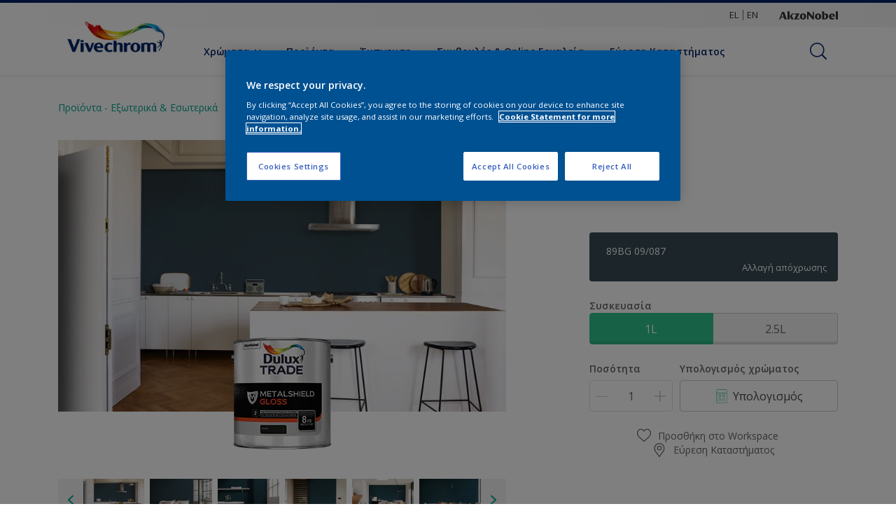

--- FILE ---
content_type: text/html;charset=utf-8
request_url: https://www.vivechrom.gr/el/proiontikos-katalogos/dulux-trade-metalshield-gloss-finish/cccId_1754092
body_size: 37800
content:

<!DOCTYPE HTML>

<html data-country="gr" data-locale="el" dir="ltr" lang="el">


  <head>
    <meta charset="UTF-8"/>
    <title>DULUX TRADE METALSHIELD GLOSS FINISH - Προϊόν με αποχρώσεις βεντάλιας | Vivechrom</title>
    <meta name="viewport" content="width=device-width, initial-scale=1, shrink-to-fit=no, viewport-fit=cover"/>
    <meta name="keywords" content="Μακροχρόνια Προστασία,productSeries,Vivechrom,Εξωτερικοί Χώροι,Όλα τα δωμάτια,Προϊόν με αποχρώσεις βεντάλιας,Εσωτερικοί Χώροι,Στεγνώνει Γρήγορα,,Γυαλιστερό,Μέταλλο"/>
    <meta name="description" content="DULUX TRADE METALSHIELD GLOSS FINISH. Μπείτε στο site &amp; ανακαλύψτε το. Βρείτε όλα τα προϊόντα κορυφαίας ποιότητας που σας προσφέρει η Vivechrom!"/>
    <meta name="template" content="t31-product-detail"/>
    
    
    <meta name="robots" content="index,follow"/>
    
    <meta name="baidu-site-verification" content=""/>
    

    
    
    
    <link rel="canonical" href="https://www.vivechrom.gr/el/proiontikos-katalogos/dulux-trade-metalshield-gloss-finish"/>
    
      
      
    
      <link rel="alternate" href="https://www.vivechrom.gr/el/proiontikos-katalogos/dulux-trade-metalshield-gloss-finish" hreflang="el-GR"/>
      
    
    
    
    <script type="application/ld+json">
      {
  "@context": "https://schema.org/",
  "@type": "Thing",
  "url": "https://www.vivechrom.gr/el/proiontikos-katalogos/dulux-trade-metalshield-gloss-finish.html/cccId_1754092-page",
  "name": "DULUX TRADE METALSHIELD GLOSS FINISH",
  "image": "https://msp.images.akzonobel.com/prd/dh/egrviv/packshots/0a/1f/ab/84/packshot_medium.png",
  "description": "To DULUX TRADE METALSHEILD GLOSS FINISH είναι βερνικόχρωμα υψηλής ποιότητας για μέταλλα. Είναι εσωτερικής και εξωτερικής χρήσης, παρέχει υψηλή προστασία έως και 8 χρόνια όταν εφαρμόζεται με το Metalshield Zinc Phosphate Primer και έχει γρήγορο στέγνωμα."
}
    </script>
    <script>
      if (window.rawData == undefined) {
        window.rawData = [];
      }
    </script>
    
    
      
      
      
     
     
     
     
          <!-- OneTrust Cookies Consent Notice start for vivechrom.gr -->
<script type="text/javascript" src="https://cdn.cookielaw.org/consent/f552e1b7-ddfe-409b-a8dc-ab192c8bb9a1/OtAutoBlock.js"></script>
<script src="https://cdn.cookielaw.org/scripttemplates/otSDKStub.js" type="text/javascript" charset="UTF-8" data-domain-script="f552e1b7-ddfe-409b-a8dc-ab192c8bb9a1"></script>
<script type="text/javascript">
function OptanonWrapper() { }
</script>
<!-- OneTrust Cookies Consent Notice end for vivechrom.gr -->

   <!-- Start VWO Async SmartCode with Strict Optanon Consent -->
<script>
  function isConsentGiven() {
    var activeGroups = window.OptanonActiveGroups;

    // Check for the 'OptanonAlertBoxClosed' cookie
    var optanonClosed = document.cookie.split('; ').find(row => row.startsWith('OptanonAlertBoxClosed'));

    if (!optanonClosed) {
      return 3; // Banner not closed yet
    } else {
      return activeGroups && activeGroups.split(',').indexOf('C0002') > -1 ? 1 : 2;
      // 1 = consent given, 2 = consent denied
    }
  }

  // Initialize VWO only if consent is given
  function initVWO() {
    var consentState = isConsentGiven();

    window.VWO = window.VWO || [];
    window.VWO.init = window.VWO.init || function (state) { window.VWO.consentState = state; };
    window.VWO.init(consentState);

    // STRICTER: Only load VWO if explicit consent is given (state 1)
    if (consentState === 1) {
      var account_id = 391081; //THIS IS THE DEFAULT ID, POSSIBLY NEEDDS TO CHANGE WHEN IMPLEMENTED FOR OTHER WEBSITES
      var version = 2.2;
      var settings_tolerance = 2000;
      var hide_element = 'body';
      var background_color = 'white';
      var hide_element_style = 'opacity:0 !important;filter:alpha(opacity=0) !important;background:' + background_color + ' !important;transition:none !important;';

      // VWO main code (minified for brevity)
      window._vwo_code || (function () {
        var w = window, d = document;
        if (d.URL.indexOf('__vwo_disable__') > -1 || w._vwo_code) { return; }

        // Rest of your VWO code here
        /* DO NOT EDIT BELOW THIS LINE */
        f = !1, v = d.querySelector('#vwoCode'), cc = {}; try { var e = JSON.parse(localStorage.getItem('_vwo_' + account_id + '_config')); cc = e && 'object' == typeof e ? e : {} } catch (e) { } function r(t) { try { return decodeURIComponent(t) } catch (e) { return t } } var s = function () { var e = { combination: [], combinationChoose: [], split: [], exclude: [], uuid: null, consent: null, optOut: null }, t = d.cookie || ''; if (!t) return e; for (var n, i, o = /(?:^|;s*)(?:(_vis_opt_exp_(d+)_combi=([^;]*))|(_vis_opt_exp_(d+)_combi_choose=([^;]*))|(_vis_opt_exp_(d+)_split=([^:;]*))|(_vis_opt_exp_(d+)_exclude=[^;]*)|(_vis_opt_out=([^;]*))|(_vwo_global_opt_out=[^;]*)|(_vwo_uuid=([^;]*))|(_vwo_consent=([^;]*)))/g; null !== (n = o.exec(t));)try { n[1] ? e.combination.push({ id: n[2], value: r(n[3]) }) : n[4] ? e.combinationChoose.push({ id: n[5], value: r(n[6]) }) : n[7] ? e.split.push({ id: n[8], value: r(n[9]) }) : n[10] ? e.exclude.push({ id: n[11] }) : n[12] ? e.optOut = r(n[13]) : n[14] ? e.optOut = !0 : n[15] ? e.uuid = r(n[16]) : n[17] && (i = r(n[18]), e.consent = i && 3 <= i.length ? i.substring(0, 3) : null) } catch (e) { } return e }(); function i() { var e = function () { if (w.VWO && Array.isArray(w.VWO)) for (var e = 0; e < w.VWO.length; e++) { var t = w.VWO[e]; if (Array.isArray(t) && ('setVisitorId' === t[0] || 'setSessionId' === t[0])) return !0 } return !1 }(), t = 'a=' + account_id + '&u=' + encodeURIComponent(w._vis_opt_url || d.URL) + '&vn=' + version + ('undefined' != typeof platform ? '&p=' + platform : '') + '&st=' + w.performance.now(); e || ((n = function () { var e, t = [], n = {}, i = w.VWO && w.VWO.appliedCampaigns || {}; for (e in i) { var o = i[e] && i[e].v; o && (t.push(e + '-' + o + '-1'), n[e] = !0) } if (s && s.combination) for (var r = 0; r < s.combination.length; r++) { var a = s.combination[r]; n[a.id] || t.push(a.id + '-' + a.value) } return t.join('|') }()) && (t += '&c=' + n), (n = function () { var e = [], t = {}; if (s && s.combinationChoose) for (var n = 0; n < s.combinationChoose.length; n++) { var i = s.combinationChoose[n]; e.push(i.id + '-' + i.value), t[i.id] = !0 } if (s && s.split) for (var o = 0; o < s.split.length; o++)t[(i = s.split[o]).id] || e.push(i.id + '-' + i.value); return e.join('|') }()) && (t += '&cc=' + n), (n = function () { var e = {}, t = []; if (w.VWO && Array.isArray(w.VWO)) for (var n = 0; n < w.VWO.length; n++) { var i = w.VWO[n]; if (Array.isArray(i) && 'setVariation' === i[0] && i[1] && Array.isArray(i[1])) for (var o = 0; o < i[1].length; o++) { var r, a = i[1][o]; a && 'object' == typeof a && (r = a.e, a = a.v, r && a && (e[r] = a)) } } for (r in e) t.push(r + '-' + e[r]); return t.join('|') }()) && (t += '&sv=' + n)), s && s.optOut && (t += '&o=' + s.optOut); var n = function () { var e = [], t = {}; if (s && s.exclude) for (var n = 0; n < s.exclude.length; n++) { var i = s.exclude[n]; t[i.id] || (e.push(i.id), t[i.id] = !0) } return e.join('|') }(); return n && (t += '&e=' + n), s && s.uuid && (t += '&id=' + s.uuid), s && s.consent && (t += '&consent=' + s.consent), w.name && -1 < w.name.indexOf('_vis_preview') && (t += '&pM=true'), w.VWO && w.VWO.ed && (t += '&ed=' + w.VWO.ed), t } code = { nonce: v && v.nonce, library_tolerance: function () { return 'undefined' != typeof library_tolerance ? library_tolerance : void 0 }, settings_tolerance: function () { return cc.sT || settings_tolerance }, hide_element_style: function () { return '{' + (cc.hES || hide_element_style) + '}' }, hide_element: function () { return performance.getEntriesByName('first-contentful-paint')[0] ? '' : 'string' == typeof cc.hE ? cc.hE : hide_element }, getVersion: function () { return version }, finish: function (e) { var t; f || (f = !0, (t = d.getElementById('_vis_opt_path_hides')) && t.parentNode.removeChild(t), e && ((new Image).src = 'https://dev.visualwebsiteoptimizer.com/ee.gif?a=' + account_id + e)) }, finished: function () { return f }, addScript: function (e) { var t = d.createElement('script'); t.type = 'text/javascript', e.src ? t.src = e.src : t.text = e.text, v && t.setAttribute('nonce', v.nonce), d.getElementsByTagName('head')[0].appendChild(t) }, load: function (e, t) { t = t || {}; var n = new XMLHttpRequest; n.open('GET', e, !0), n.withCredentials = !t.dSC, n.responseType = t.responseType || 'text', n.onload = function () { if (t.onloadCb) return t.onloadCb(n, e); 200 === n.status ? _vwo_code.addScript({ text: n.responseText }) : _vwo_code.finish('&e=loading_failure:' + e) }, n.onerror = function () { if (t.onerrorCb) return t.onerrorCb(e); _vwo_code.finish('&e=loading_failure:' + e) }, n.send() }, init: function () { var e, t = this.settings_tolerance(); w._vwo_settings_timer = setTimeout(function () { _vwo_code.finish() }, t), 'body' !== this.hide_element() ? (n = d.createElement('style'), e = (t = this.hide_element()) ? t + this.hide_element_style() : '', t = d.getElementsByTagName('head')[0], n.setAttribute('id', '_vis_opt_path_hides'), v && n.setAttribute('nonce', v.nonce), n.setAttribute('type', 'text/css'), n.styleSheet ? n.styleSheet.cssText = e : n.appendChild(d.createTextNode(e)), t.appendChild(n)) : (n = d.getElementsByTagName('head')[0], (e = d.createElement('div')).style.cssText = 'z-index: 2147483647 !important;position: fixed !important;left: 0 !important;top: 0 !important;width: 100% !important;height: 100% !important;background:' + background_color + ' !important;', e.setAttribute('id', '_vis_opt_path_hides'), e.classList.add('_vis_hide_layer'), n.parentNode.insertBefore(e, n.nextSibling)); var n = 'https://dev.visualwebsiteoptimizer.com/j.php?' + i(); -1 !== w.location.search.indexOf('_vwo_xhr') ? this.addScript({ src: n }) : this.load(n + '&x=true', { l: 1 }) } }; w._vwo_code = code; code.init();
      })();
    } else {
    }
  }

  // Listen for OneTrust consent changes
  function setupOneTrustListener() {
    if (window.Optanon) {
      window.Optanon.OnConsentChanged(function () {
        initVWO(); // Re-check consent and initialize VWO if needed
      });
    } else {
      setTimeout(setupOneTrustListener, 500); // Try again in 500ms
    }
  }

  // Initial check
  if (document.readyState === 'loading') {
    document.addEventListener('DOMContentLoaded', function () {
      initVWO();
      setupOneTrustListener();
    });
  } else {
    initVWO();
    setupOneTrustListener();
  }
</script>

<link rel="preconnect" href="https://dev.visualwebsiteoptimizer.com/"/>
<!-- End VWO Async SmartCode -->
     
          
     

    



    

    
    




<script data-ot-ignore src="//assets.adobedtm.com/feb986e74bf7/f95cb7da5d29/launch-532cb729038f.min.js" async></script>








    

    
  
    
<link rel="stylesheet" href="/etc.clientlibs/akzonobel-common/clientlibs/clientlib-base.min.d90632675378cdea92e8d65dda23518a.css" type="text/css">



  
  
  
  
  
  
  
  
  
  
  
  
  
  
  
  
  
  
  
  
  
  
  
  



    
  
  
    
<link rel="stylesheet" href="/etc.clientlibs/akzonobel-common/clientlibs/clientlib-site-flourish.min.a83ae46c4ce54a0c67922d076f182936.css" type="text/css">





    
    
    

    

    
    
    

    
  
  <link rel="apple-touch-icon" sizes="180x180" href="/content/dam/akzonobel-flourish/vivechrom/gr/el/favicons/apple-touch-icon-180x180.png"/>
  <link rel="icon" type="image/png" sizes="192x192" href="/content/dam/akzonobel-flourish/vivechrom/gr/el/favicons/icon-192x192.png"/>
  <link rel="icon" type="image/png" sizes="512x512" href="/content/dam/akzonobel-flourish/vivechrom/gr/el/favicons/icon-512x512.png"/>
  <link rel="icon" type="image/png" sizes="32x32" href="/content/dam/akzonobel-flourish/vivechrom/gr/el/favicons/icon-32x32.png"/>
  <link rel="icon" type="image/png" sizes="16x16" href="/content/dam/akzonobel-flourish/vivechrom/gr/el/favicons/icon-16x16.png"/>
  <link rel="shortcut icon" type="image/x-icon" href="/content/dam/akzonobel-flourish/vivechrom/gr/el/favicons/favicon.ico"/>


    
    
    
    
    
    
    

    
    
    
    
    
    
    
    
    
    
    
    
    

    
    
    
    

    
    

    
    

   
    
    
    

    
    

    
    

    <script>
      var woodStainBaseUrl = 'https://codtranslucent-tst.azureedge.net/api/colors/';
      window.pageInfo = {
        generic: {
          environment: 'prod',
          dataLayerVersion: '2020may',
          siteCode: 'egrviv',
          colorPopupFlag: 'true',
          displayShippingInformation: 'false'
        },
        user: {
          userID: undefined
        },
        page: {
          info: {
            ID: 'd2279f26-4529-3ad1-8c1e-0ca29ff833fe',
            name: 'DULUX TRADE METALSHIELD GLOSS FINISH',
            version: '202207311541',
            language: 'el',
            geoRegion: 'GR',
            brand: 'Vivechrome'
          },
          visualizationInfo: {
            environment: 'prod',
            siteCode: 'egrviv',
            language: 'el',
            brand: 'Vivechrome',
            name: 'DULUX TRADE METALSHIELD GLOSS FINISH'
          },
          category: {
            pageType: 'PDP',
            primaryCategory: 'Product',
            subCategory1: undefined,
            subCategory2: undefined,
            subCategory3: undefined,
            subCategory4: undefined,
            subCategory5: undefined,
            templateName: 't31-product-detail'
          },
          attributes: {
            functionalityVersion: '0'
          }
        },
        products: {
          info: {
            ID: '6207fabb-f339-4e61-9c8b-a7fb0105e93b',
            name: 'DULUX TRADE METALSHIELD GLOSS FINISH',
            brand: 'Vivechrom',
            colourID: undefined,
            colourName: undefined,
            colourCollectionID: undefined,
            colourCollectionName: undefined,
            glossGroup: undefined,
            finishEffect: undefined,
            texture: undefined,
          },
          category: {
            subCategory1: undefined,
            subCategory2: undefined,
            subCategory3: undefined,
            productType: undefined,
            primaryCategory: 'Προϊόν με αποχρώσεις βεντάλιας',
          }
        }
      };

      window.globalData = {
        errorMessages: {
          presence: 'Αυτή η τιμή απαιτείται.',
          email: 'The provided email is invalid.',
          includesCapital: 'The value must contain at least one capital.',
          includesSpecialCharactersOrNumber: 'The value must contain one number or special character.',
          tooShort: 'This value must be at least %{count} characters.',
          phoneNumber: 'The provided phone number is invalid',
          telephoneNumber:'The provided telephone number is invalid',
          checkbox: 'Απαιτείται αποδοχή.',
          numericality: 'This value can only contain numbers.',
          equality: 'This value must be equal to %{attribute}',
          inequality: 'This value should not be equal to current password.',
          recaptcha: 'The captcha is required.',
          atLeast: 'Επιλογή τουλάχιστον μίας τιμής',
          blockedEmailMessage: 'Emails from this domain are not allowed.'
        },
        api: {
          scrapbook: '/bin/api/scrapbook?domainCode=egrviv',
          shoppingList: '',
          cartGet: '/api/order/cart_details',
          cartAdd: '/api/v2/cart',
          cartStock: '/api/stock/sku',
          orderHistory: '/api/order/history',
          stock: '/api/stock',
          userLogin: '/bin/api/login?page=/content/akzonobel-flourish/vivechrom/gr/el/proiontikos-katalogos/dulux-trade-metalshield-gloss-finish',
          colorPopUp: '/bin/api/colorPopUp?page=/content/akzonobel-flourish/vivechrom/gr/el/proiontikos-katalogos/dulux-trade-metalshield-gloss-finish',
          userLogout: '/bin/api/logout',
          userStatus: '/bin/api/status?domainCode=egrviv',
          b2cUserStatus: '/bin/api/b2c-sso?path=/content/akzonobel-flourish/vivechrom/gr/el/proiontikos-katalogos/dulux-trade-metalshield-gloss-finish&domainCode=egrviv',
          userRecovery: '/bin/api/password?page=/content/akzonobel-flourish/vivechrom/gr/el/proiontikos-katalogos/dulux-trade-metalshield-gloss-finish&domainCode=egrviv',
          userForgot: '/bin/api/forgot-password?domainCode=egrviv&page=/content/akzonobel-flourish/vivechrom/gr/el/proiontikos-katalogos/dulux-trade-metalshield-gloss-finish',
          order: '/api/order',
          documents: '/bin/api/documents?domainCode=egrviv&language=el',
          storeLocationsOffices: '/bin/api/v2/store-locations-list',
          storeLocations: '/bin/api/v2/store-locations-countries',
          salesLocationsOffices: '/bin/api/v2/sales-representatives',
          salesLocations: '/bin/api/v2/sales-representatives',
          vocProducts: '/bin/api/v1/calculator/build?page=/content/akzonobel-flourish/vivechrom/gr/el/proiontikos-katalogos/dulux-trade-metalshield-gloss-finish',
          woodStainBaseUrl: woodStainBaseUrl
        },
        translations: {
          genericRequestError: "Something has gone wrong, please try again.",
          accountSuccessMessage: "Details updated Successfully",
          colorScrapbookSuccessMessage: "Η απόχρωση προστέθηκε στο <a href=\"/el/work\">Λεύκωμά μου</a>.",
          articleScrapbookSuccessMessage: "Το άρθρο προστέθηκε στο <a href=\"/el/work\">Λεύκωμά μου</a>.",
          productScrapbookSuccessMessage:"Το προϊόν προστέθηκε στο <a href=\"/el/work\">Λεύκωμά μου</a>.",
          loginScrapbookMessage:  "Δεν είσαι συνδεδεμένος! Για να δείτε ή να αποθηκεύσετε το έργο σας, βεβαιωθείτε ότι έχετε <button type='button' class='js-login-button'>συνδεθεί</button> ή να <button type ='button' class='js-register-button'> εγγραφείτε</button>",
          addToCartSuccessMessage: "Product was successfully added to your cart",
          addToCartOutOfStockMessage: "The product is out of stock",
          kilometers: "km",
          miles: "miles",
          squareMeters: "m²",
          compare: "Compare",
          seeCompared:"See compared",
          contactFormSentButton:"ΑΠΕΣΤΑΛΜΕΝΑ",
          contactFormSendButton:"ΑΠΟΣΤΟΛΗ",
          productWorkspaceSuccessMessage: "Προσθέσαμε το προϊόν σας σε <a href=\"/el/workspace/detail?spaceId={spaceId}\">{spaceName}</a>.",
          colorWorkspaceSuccessMessage: "Προσθέσαμε το χρώμα σας  <a href=\"/el/workspace/detail?spaceId={spaceId}\">{spaceName}</a>.",
          removeProductFromWorkspace: "We’ve deleted the product. <button type='button' data-item-id='{itemId}' data-item-type='{type}'class='js-undo-button'>Undo</button>",
          removeColorFromWorkspace: "We’ve deleted the color. <button type='button' data-item-id='{itemId}' data-item-type='{type}'class='js-undo-button'>Undo</button>",
          addToShoppingList: "We’ve added {product} to your <a href=\"\">shopping list</a>.",
          removeFromShoppingList: "We’ve removed {product} from your <a href=\"\">shopping list</a>.",
          removeTesterShoppingList: "We’ve removed drytester from your <a href=\"\">shopping list</a>.",
          buyNow:"Buy from retailer",
          acceptCookies:"Λόγω των ρυθμίσεων απορρήτου σας, δεν είναι δυνατή η αναπαραγωγή αυτού του βίντεο."
        },
        url: {
          comparePagePath: ''
        },
        config: {
          enableScrapbook:false,
          enableSurvey:true
        },
        bazaarVoice: {
          enabled: false,
          environment: 'production',
          brand: '',
          country: 'GR',
          locale: 'el'
        }
      };
      try {
        window.userObj = JSON.parse(window.localStorage.getItem("loginSession"));
        <!--/* Some of the clientlibs rewrites userID and set it to empty value. This code invokes after libs are loaded. */-->
        window.addEventListener("load", function(){
          window.pageInfo.user.userID = window.userObj?.uuid;
        });
      } catch (e) {
        window.userObj = null;
      }
    </script>
    
    
<script type="text/javascript">window.NREUM||(NREUM={});NREUM.info={"errorBeacon":"bam.nr-data.net","licenseKey":"0c1c321f89","agent":"","beacon":"bam.nr-data.net","applicationTime":35,"applicationID":"771427490","transactionName":"MwMGMRRVX0VXUxULWgpJNwkPWlYZVV8PFlAKEksEDU5eWFlSBA4YAgoLEBRdQl4ZHk9MGk5IDBELWA==","queueTime":0};
(window.NREUM||(NREUM={})).init={ajax:{deny_list:["bam.nr-data.net"]},feature_flags:["soft_nav"]};(window.NREUM||(NREUM={})).loader_config={licenseKey:"0c1c321f89",applicationID:"771427490",browserID:"1589178062"};;/*! For license information please see nr-loader-rum-1.308.0.min.js.LICENSE.txt */
(()=>{var e,t,r={163:(e,t,r)=>{"use strict";r.d(t,{j:()=>E});var n=r(384),i=r(1741);var a=r(2555);r(860).K7.genericEvents;const s="experimental.resources",o="register",c=e=>{if(!e||"string"!=typeof e)return!1;try{document.createDocumentFragment().querySelector(e)}catch{return!1}return!0};var d=r(2614),u=r(944),l=r(8122);const f="[data-nr-mask]",g=e=>(0,l.a)(e,(()=>{const e={feature_flags:[],experimental:{allow_registered_children:!1,resources:!1},mask_selector:"*",block_selector:"[data-nr-block]",mask_input_options:{color:!1,date:!1,"datetime-local":!1,email:!1,month:!1,number:!1,range:!1,search:!1,tel:!1,text:!1,time:!1,url:!1,week:!1,textarea:!1,select:!1,password:!0}};return{ajax:{deny_list:void 0,block_internal:!0,enabled:!0,autoStart:!0},api:{get allow_registered_children(){return e.feature_flags.includes(o)||e.experimental.allow_registered_children},set allow_registered_children(t){e.experimental.allow_registered_children=t},duplicate_registered_data:!1},browser_consent_mode:{enabled:!1},distributed_tracing:{enabled:void 0,exclude_newrelic_header:void 0,cors_use_newrelic_header:void 0,cors_use_tracecontext_headers:void 0,allowed_origins:void 0},get feature_flags(){return e.feature_flags},set feature_flags(t){e.feature_flags=t},generic_events:{enabled:!0,autoStart:!0},harvest:{interval:30},jserrors:{enabled:!0,autoStart:!0},logging:{enabled:!0,autoStart:!0},metrics:{enabled:!0,autoStart:!0},obfuscate:void 0,page_action:{enabled:!0},page_view_event:{enabled:!0,autoStart:!0},page_view_timing:{enabled:!0,autoStart:!0},performance:{capture_marks:!1,capture_measures:!1,capture_detail:!0,resources:{get enabled(){return e.feature_flags.includes(s)||e.experimental.resources},set enabled(t){e.experimental.resources=t},asset_types:[],first_party_domains:[],ignore_newrelic:!0}},privacy:{cookies_enabled:!0},proxy:{assets:void 0,beacon:void 0},session:{expiresMs:d.wk,inactiveMs:d.BB},session_replay:{autoStart:!0,enabled:!1,preload:!1,sampling_rate:10,error_sampling_rate:100,collect_fonts:!1,inline_images:!1,fix_stylesheets:!0,mask_all_inputs:!0,get mask_text_selector(){return e.mask_selector},set mask_text_selector(t){c(t)?e.mask_selector="".concat(t,",").concat(f):""===t||null===t?e.mask_selector=f:(0,u.R)(5,t)},get block_class(){return"nr-block"},get ignore_class(){return"nr-ignore"},get mask_text_class(){return"nr-mask"},get block_selector(){return e.block_selector},set block_selector(t){c(t)?e.block_selector+=",".concat(t):""!==t&&(0,u.R)(6,t)},get mask_input_options(){return e.mask_input_options},set mask_input_options(t){t&&"object"==typeof t?e.mask_input_options={...t,password:!0}:(0,u.R)(7,t)}},session_trace:{enabled:!0,autoStart:!0},soft_navigations:{enabled:!0,autoStart:!0},spa:{enabled:!0,autoStart:!0},ssl:void 0,user_actions:{enabled:!0,elementAttributes:["id","className","tagName","type"]}}})());var p=r(6154),m=r(9324);let h=0;const v={buildEnv:m.F3,distMethod:m.Xs,version:m.xv,originTime:p.WN},b={consented:!1},y={appMetadata:{},get consented(){return this.session?.state?.consent||b.consented},set consented(e){b.consented=e},customTransaction:void 0,denyList:void 0,disabled:!1,harvester:void 0,isolatedBacklog:!1,isRecording:!1,loaderType:void 0,maxBytes:3e4,obfuscator:void 0,onerror:void 0,ptid:void 0,releaseIds:{},session:void 0,timeKeeper:void 0,registeredEntities:[],jsAttributesMetadata:{bytes:0},get harvestCount(){return++h}},_=e=>{const t=(0,l.a)(e,y),r=Object.keys(v).reduce((e,t)=>(e[t]={value:v[t],writable:!1,configurable:!0,enumerable:!0},e),{});return Object.defineProperties(t,r)};var w=r(5701);const x=e=>{const t=e.startsWith("http");e+="/",r.p=t?e:"https://"+e};var R=r(7836),k=r(3241);const A={accountID:void 0,trustKey:void 0,agentID:void 0,licenseKey:void 0,applicationID:void 0,xpid:void 0},S=e=>(0,l.a)(e,A),T=new Set;function E(e,t={},r,s){let{init:o,info:c,loader_config:d,runtime:u={},exposed:l=!0}=t;if(!c){const e=(0,n.pV)();o=e.init,c=e.info,d=e.loader_config}e.init=g(o||{}),e.loader_config=S(d||{}),c.jsAttributes??={},p.bv&&(c.jsAttributes.isWorker=!0),e.info=(0,a.D)(c);const f=e.init,m=[c.beacon,c.errorBeacon];T.has(e.agentIdentifier)||(f.proxy.assets&&(x(f.proxy.assets),m.push(f.proxy.assets)),f.proxy.beacon&&m.push(f.proxy.beacon),e.beacons=[...m],function(e){const t=(0,n.pV)();Object.getOwnPropertyNames(i.W.prototype).forEach(r=>{const n=i.W.prototype[r];if("function"!=typeof n||"constructor"===n)return;let a=t[r];e[r]&&!1!==e.exposed&&"micro-agent"!==e.runtime?.loaderType&&(t[r]=(...t)=>{const n=e[r](...t);return a?a(...t):n})})}(e),(0,n.US)("activatedFeatures",w.B)),u.denyList=[...f.ajax.deny_list||[],...f.ajax.block_internal?m:[]],u.ptid=e.agentIdentifier,u.loaderType=r,e.runtime=_(u),T.has(e.agentIdentifier)||(e.ee=R.ee.get(e.agentIdentifier),e.exposed=l,(0,k.W)({agentIdentifier:e.agentIdentifier,drained:!!w.B?.[e.agentIdentifier],type:"lifecycle",name:"initialize",feature:void 0,data:e.config})),T.add(e.agentIdentifier)}},384:(e,t,r)=>{"use strict";r.d(t,{NT:()=>s,US:()=>u,Zm:()=>o,bQ:()=>d,dV:()=>c,pV:()=>l});var n=r(6154),i=r(1863),a=r(1910);const s={beacon:"bam.nr-data.net",errorBeacon:"bam.nr-data.net"};function o(){return n.gm.NREUM||(n.gm.NREUM={}),void 0===n.gm.newrelic&&(n.gm.newrelic=n.gm.NREUM),n.gm.NREUM}function c(){let e=o();return e.o||(e.o={ST:n.gm.setTimeout,SI:n.gm.setImmediate||n.gm.setInterval,CT:n.gm.clearTimeout,XHR:n.gm.XMLHttpRequest,REQ:n.gm.Request,EV:n.gm.Event,PR:n.gm.Promise,MO:n.gm.MutationObserver,FETCH:n.gm.fetch,WS:n.gm.WebSocket},(0,a.i)(...Object.values(e.o))),e}function d(e,t){let r=o();r.initializedAgents??={},t.initializedAt={ms:(0,i.t)(),date:new Date},r.initializedAgents[e]=t}function u(e,t){o()[e]=t}function l(){return function(){let e=o();const t=e.info||{};e.info={beacon:s.beacon,errorBeacon:s.errorBeacon,...t}}(),function(){let e=o();const t=e.init||{};e.init={...t}}(),c(),function(){let e=o();const t=e.loader_config||{};e.loader_config={...t}}(),o()}},782:(e,t,r)=>{"use strict";r.d(t,{T:()=>n});const n=r(860).K7.pageViewTiming},860:(e,t,r)=>{"use strict";r.d(t,{$J:()=>u,K7:()=>c,P3:()=>d,XX:()=>i,Yy:()=>o,df:()=>a,qY:()=>n,v4:()=>s});const n="events",i="jserrors",a="browser/blobs",s="rum",o="browser/logs",c={ajax:"ajax",genericEvents:"generic_events",jserrors:i,logging:"logging",metrics:"metrics",pageAction:"page_action",pageViewEvent:"page_view_event",pageViewTiming:"page_view_timing",sessionReplay:"session_replay",sessionTrace:"session_trace",softNav:"soft_navigations",spa:"spa"},d={[c.pageViewEvent]:1,[c.pageViewTiming]:2,[c.metrics]:3,[c.jserrors]:4,[c.spa]:5,[c.ajax]:6,[c.sessionTrace]:7,[c.softNav]:8,[c.sessionReplay]:9,[c.logging]:10,[c.genericEvents]:11},u={[c.pageViewEvent]:s,[c.pageViewTiming]:n,[c.ajax]:n,[c.spa]:n,[c.softNav]:n,[c.metrics]:i,[c.jserrors]:i,[c.sessionTrace]:a,[c.sessionReplay]:a,[c.logging]:o,[c.genericEvents]:"ins"}},944:(e,t,r)=>{"use strict";r.d(t,{R:()=>i});var n=r(3241);function i(e,t){"function"==typeof console.debug&&(console.debug("New Relic Warning: https://github.com/newrelic/newrelic-browser-agent/blob/main/docs/warning-codes.md#".concat(e),t),(0,n.W)({agentIdentifier:null,drained:null,type:"data",name:"warn",feature:"warn",data:{code:e,secondary:t}}))}},1687:(e,t,r)=>{"use strict";r.d(t,{Ak:()=>d,Ze:()=>f,x3:()=>u});var n=r(3241),i=r(7836),a=r(3606),s=r(860),o=r(2646);const c={};function d(e,t){const r={staged:!1,priority:s.P3[t]||0};l(e),c[e].get(t)||c[e].set(t,r)}function u(e,t){e&&c[e]&&(c[e].get(t)&&c[e].delete(t),p(e,t,!1),c[e].size&&g(e))}function l(e){if(!e)throw new Error("agentIdentifier required");c[e]||(c[e]=new Map)}function f(e="",t="feature",r=!1){if(l(e),!e||!c[e].get(t)||r)return p(e,t);c[e].get(t).staged=!0,g(e)}function g(e){const t=Array.from(c[e]);t.every(([e,t])=>t.staged)&&(t.sort((e,t)=>e[1].priority-t[1].priority),t.forEach(([t])=>{c[e].delete(t),p(e,t)}))}function p(e,t,r=!0){const s=e?i.ee.get(e):i.ee,c=a.i.handlers;if(!s.aborted&&s.backlog&&c){if((0,n.W)({agentIdentifier:e,type:"lifecycle",name:"drain",feature:t}),r){const e=s.backlog[t],r=c[t];if(r){for(let t=0;e&&t<e.length;++t)m(e[t],r);Object.entries(r).forEach(([e,t])=>{Object.values(t||{}).forEach(t=>{t[0]?.on&&t[0]?.context()instanceof o.y&&t[0].on(e,t[1])})})}}s.isolatedBacklog||delete c[t],s.backlog[t]=null,s.emit("drain-"+t,[])}}function m(e,t){var r=e[1];Object.values(t[r]||{}).forEach(t=>{var r=e[0];if(t[0]===r){var n=t[1],i=e[3],a=e[2];n.apply(i,a)}})}},1738:(e,t,r)=>{"use strict";r.d(t,{U:()=>g,Y:()=>f});var n=r(3241),i=r(9908),a=r(1863),s=r(944),o=r(5701),c=r(3969),d=r(8362),u=r(860),l=r(4261);function f(e,t,r,a){const f=a||r;!f||f[e]&&f[e]!==d.d.prototype[e]||(f[e]=function(){(0,i.p)(c.xV,["API/"+e+"/called"],void 0,u.K7.metrics,r.ee),(0,n.W)({agentIdentifier:r.agentIdentifier,drained:!!o.B?.[r.agentIdentifier],type:"data",name:"api",feature:l.Pl+e,data:{}});try{return t.apply(this,arguments)}catch(e){(0,s.R)(23,e)}})}function g(e,t,r,n,s){const o=e.info;null===r?delete o.jsAttributes[t]:o.jsAttributes[t]=r,(s||null===r)&&(0,i.p)(l.Pl+n,[(0,a.t)(),t,r],void 0,"session",e.ee)}},1741:(e,t,r)=>{"use strict";r.d(t,{W:()=>a});var n=r(944),i=r(4261);class a{#e(e,...t){if(this[e]!==a.prototype[e])return this[e](...t);(0,n.R)(35,e)}addPageAction(e,t){return this.#e(i.hG,e,t)}register(e){return this.#e(i.eY,e)}recordCustomEvent(e,t){return this.#e(i.fF,e,t)}setPageViewName(e,t){return this.#e(i.Fw,e,t)}setCustomAttribute(e,t,r){return this.#e(i.cD,e,t,r)}noticeError(e,t){return this.#e(i.o5,e,t)}setUserId(e,t=!1){return this.#e(i.Dl,e,t)}setApplicationVersion(e){return this.#e(i.nb,e)}setErrorHandler(e){return this.#e(i.bt,e)}addRelease(e,t){return this.#e(i.k6,e,t)}log(e,t){return this.#e(i.$9,e,t)}start(){return this.#e(i.d3)}finished(e){return this.#e(i.BL,e)}recordReplay(){return this.#e(i.CH)}pauseReplay(){return this.#e(i.Tb)}addToTrace(e){return this.#e(i.U2,e)}setCurrentRouteName(e){return this.#e(i.PA,e)}interaction(e){return this.#e(i.dT,e)}wrapLogger(e,t,r){return this.#e(i.Wb,e,t,r)}measure(e,t){return this.#e(i.V1,e,t)}consent(e){return this.#e(i.Pv,e)}}},1863:(e,t,r)=>{"use strict";function n(){return Math.floor(performance.now())}r.d(t,{t:()=>n})},1910:(e,t,r)=>{"use strict";r.d(t,{i:()=>a});var n=r(944);const i=new Map;function a(...e){return e.every(e=>{if(i.has(e))return i.get(e);const t="function"==typeof e?e.toString():"",r=t.includes("[native code]"),a=t.includes("nrWrapper");return r||a||(0,n.R)(64,e?.name||t),i.set(e,r),r})}},2555:(e,t,r)=>{"use strict";r.d(t,{D:()=>o,f:()=>s});var n=r(384),i=r(8122);const a={beacon:n.NT.beacon,errorBeacon:n.NT.errorBeacon,licenseKey:void 0,applicationID:void 0,sa:void 0,queueTime:void 0,applicationTime:void 0,ttGuid:void 0,user:void 0,account:void 0,product:void 0,extra:void 0,jsAttributes:{},userAttributes:void 0,atts:void 0,transactionName:void 0,tNamePlain:void 0};function s(e){try{return!!e.licenseKey&&!!e.errorBeacon&&!!e.applicationID}catch(e){return!1}}const o=e=>(0,i.a)(e,a)},2614:(e,t,r)=>{"use strict";r.d(t,{BB:()=>s,H3:()=>n,g:()=>d,iL:()=>c,tS:()=>o,uh:()=>i,wk:()=>a});const n="NRBA",i="SESSION",a=144e5,s=18e5,o={STARTED:"session-started",PAUSE:"session-pause",RESET:"session-reset",RESUME:"session-resume",UPDATE:"session-update"},c={SAME_TAB:"same-tab",CROSS_TAB:"cross-tab"},d={OFF:0,FULL:1,ERROR:2}},2646:(e,t,r)=>{"use strict";r.d(t,{y:()=>n});class n{constructor(e){this.contextId=e}}},2843:(e,t,r)=>{"use strict";r.d(t,{G:()=>a,u:()=>i});var n=r(3878);function i(e,t=!1,r,i){(0,n.DD)("visibilitychange",function(){if(t)return void("hidden"===document.visibilityState&&e());e(document.visibilityState)},r,i)}function a(e,t,r){(0,n.sp)("pagehide",e,t,r)}},3241:(e,t,r)=>{"use strict";r.d(t,{W:()=>a});var n=r(6154);const i="newrelic";function a(e={}){try{n.gm.dispatchEvent(new CustomEvent(i,{detail:e}))}catch(e){}}},3606:(e,t,r)=>{"use strict";r.d(t,{i:()=>a});var n=r(9908);a.on=s;var i=a.handlers={};function a(e,t,r,a){s(a||n.d,i,e,t,r)}function s(e,t,r,i,a){a||(a="feature"),e||(e=n.d);var s=t[a]=t[a]||{};(s[r]=s[r]||[]).push([e,i])}},3878:(e,t,r)=>{"use strict";function n(e,t){return{capture:e,passive:!1,signal:t}}function i(e,t,r=!1,i){window.addEventListener(e,t,n(r,i))}function a(e,t,r=!1,i){document.addEventListener(e,t,n(r,i))}r.d(t,{DD:()=>a,jT:()=>n,sp:()=>i})},3969:(e,t,r)=>{"use strict";r.d(t,{TZ:()=>n,XG:()=>o,rs:()=>i,xV:()=>s,z_:()=>a});const n=r(860).K7.metrics,i="sm",a="cm",s="storeSupportabilityMetrics",o="storeEventMetrics"},4234:(e,t,r)=>{"use strict";r.d(t,{W:()=>a});var n=r(7836),i=r(1687);class a{constructor(e,t){this.agentIdentifier=e,this.ee=n.ee.get(e),this.featureName=t,this.blocked=!1}deregisterDrain(){(0,i.x3)(this.agentIdentifier,this.featureName)}}},4261:(e,t,r)=>{"use strict";r.d(t,{$9:()=>d,BL:()=>o,CH:()=>g,Dl:()=>_,Fw:()=>y,PA:()=>h,Pl:()=>n,Pv:()=>k,Tb:()=>l,U2:()=>a,V1:()=>R,Wb:()=>x,bt:()=>b,cD:()=>v,d3:()=>w,dT:()=>c,eY:()=>p,fF:()=>f,hG:()=>i,k6:()=>s,nb:()=>m,o5:()=>u});const n="api-",i="addPageAction",a="addToTrace",s="addRelease",o="finished",c="interaction",d="log",u="noticeError",l="pauseReplay",f="recordCustomEvent",g="recordReplay",p="register",m="setApplicationVersion",h="setCurrentRouteName",v="setCustomAttribute",b="setErrorHandler",y="setPageViewName",_="setUserId",w="start",x="wrapLogger",R="measure",k="consent"},5289:(e,t,r)=>{"use strict";r.d(t,{GG:()=>s,Qr:()=>c,sB:()=>o});var n=r(3878),i=r(6389);function a(){return"undefined"==typeof document||"complete"===document.readyState}function s(e,t){if(a())return e();const r=(0,i.J)(e),s=setInterval(()=>{a()&&(clearInterval(s),r())},500);(0,n.sp)("load",r,t)}function o(e){if(a())return e();(0,n.DD)("DOMContentLoaded",e)}function c(e){if(a())return e();(0,n.sp)("popstate",e)}},5607:(e,t,r)=>{"use strict";r.d(t,{W:()=>n});const n=(0,r(9566).bz)()},5701:(e,t,r)=>{"use strict";r.d(t,{B:()=>a,t:()=>s});var n=r(3241);const i=new Set,a={};function s(e,t){const r=t.agentIdentifier;a[r]??={},e&&"object"==typeof e&&(i.has(r)||(t.ee.emit("rumresp",[e]),a[r]=e,i.add(r),(0,n.W)({agentIdentifier:r,loaded:!0,drained:!0,type:"lifecycle",name:"load",feature:void 0,data:e})))}},6154:(e,t,r)=>{"use strict";r.d(t,{OF:()=>c,RI:()=>i,WN:()=>u,bv:()=>a,eN:()=>l,gm:()=>s,mw:()=>o,sb:()=>d});var n=r(1863);const i="undefined"!=typeof window&&!!window.document,a="undefined"!=typeof WorkerGlobalScope&&("undefined"!=typeof self&&self instanceof WorkerGlobalScope&&self.navigator instanceof WorkerNavigator||"undefined"!=typeof globalThis&&globalThis instanceof WorkerGlobalScope&&globalThis.navigator instanceof WorkerNavigator),s=i?window:"undefined"!=typeof WorkerGlobalScope&&("undefined"!=typeof self&&self instanceof WorkerGlobalScope&&self||"undefined"!=typeof globalThis&&globalThis instanceof WorkerGlobalScope&&globalThis),o=Boolean("hidden"===s?.document?.visibilityState),c=/iPad|iPhone|iPod/.test(s.navigator?.userAgent),d=c&&"undefined"==typeof SharedWorker,u=((()=>{const e=s.navigator?.userAgent?.match(/Firefox[/\s](\d+\.\d+)/);Array.isArray(e)&&e.length>=2&&e[1]})(),Date.now()-(0,n.t)()),l=()=>"undefined"!=typeof PerformanceNavigationTiming&&s?.performance?.getEntriesByType("navigation")?.[0]?.responseStart},6389:(e,t,r)=>{"use strict";function n(e,t=500,r={}){const n=r?.leading||!1;let i;return(...r)=>{n&&void 0===i&&(e.apply(this,r),i=setTimeout(()=>{i=clearTimeout(i)},t)),n||(clearTimeout(i),i=setTimeout(()=>{e.apply(this,r)},t))}}function i(e){let t=!1;return(...r)=>{t||(t=!0,e.apply(this,r))}}r.d(t,{J:()=>i,s:()=>n})},6630:(e,t,r)=>{"use strict";r.d(t,{T:()=>n});const n=r(860).K7.pageViewEvent},7699:(e,t,r)=>{"use strict";r.d(t,{It:()=>a,KC:()=>o,No:()=>i,qh:()=>s});var n=r(860);const i=16e3,a=1e6,s="SESSION_ERROR",o={[n.K7.logging]:!0,[n.K7.genericEvents]:!1,[n.K7.jserrors]:!1,[n.K7.ajax]:!1}},7836:(e,t,r)=>{"use strict";r.d(t,{P:()=>o,ee:()=>c});var n=r(384),i=r(8990),a=r(2646),s=r(5607);const o="nr@context:".concat(s.W),c=function e(t,r){var n={},s={},u={},l=!1;try{l=16===r.length&&d.initializedAgents?.[r]?.runtime.isolatedBacklog}catch(e){}var f={on:p,addEventListener:p,removeEventListener:function(e,t){var r=n[e];if(!r)return;for(var i=0;i<r.length;i++)r[i]===t&&r.splice(i,1)},emit:function(e,r,n,i,a){!1!==a&&(a=!0);if(c.aborted&&!i)return;t&&a&&t.emit(e,r,n);var o=g(n);m(e).forEach(e=>{e.apply(o,r)});var d=v()[s[e]];d&&d.push([f,e,r,o]);return o},get:h,listeners:m,context:g,buffer:function(e,t){const r=v();if(t=t||"feature",f.aborted)return;Object.entries(e||{}).forEach(([e,n])=>{s[n]=t,t in r||(r[t]=[])})},abort:function(){f._aborted=!0,Object.keys(f.backlog).forEach(e=>{delete f.backlog[e]})},isBuffering:function(e){return!!v()[s[e]]},debugId:r,backlog:l?{}:t&&"object"==typeof t.backlog?t.backlog:{},isolatedBacklog:l};return Object.defineProperty(f,"aborted",{get:()=>{let e=f._aborted||!1;return e||(t&&(e=t.aborted),e)}}),f;function g(e){return e&&e instanceof a.y?e:e?(0,i.I)(e,o,()=>new a.y(o)):new a.y(o)}function p(e,t){n[e]=m(e).concat(t)}function m(e){return n[e]||[]}function h(t){return u[t]=u[t]||e(f,t)}function v(){return f.backlog}}(void 0,"globalEE"),d=(0,n.Zm)();d.ee||(d.ee=c)},8122:(e,t,r)=>{"use strict";r.d(t,{a:()=>i});var n=r(944);function i(e,t){try{if(!e||"object"!=typeof e)return(0,n.R)(3);if(!t||"object"!=typeof t)return(0,n.R)(4);const r=Object.create(Object.getPrototypeOf(t),Object.getOwnPropertyDescriptors(t)),a=0===Object.keys(r).length?e:r;for(let s in a)if(void 0!==e[s])try{if(null===e[s]){r[s]=null;continue}Array.isArray(e[s])&&Array.isArray(t[s])?r[s]=Array.from(new Set([...e[s],...t[s]])):"object"==typeof e[s]&&"object"==typeof t[s]?r[s]=i(e[s],t[s]):r[s]=e[s]}catch(e){r[s]||(0,n.R)(1,e)}return r}catch(e){(0,n.R)(2,e)}}},8362:(e,t,r)=>{"use strict";r.d(t,{d:()=>a});var n=r(9566),i=r(1741);class a extends i.W{agentIdentifier=(0,n.LA)(16)}},8374:(e,t,r)=>{r.nc=(()=>{try{return document?.currentScript?.nonce}catch(e){}return""})()},8990:(e,t,r)=>{"use strict";r.d(t,{I:()=>i});var n=Object.prototype.hasOwnProperty;function i(e,t,r){if(n.call(e,t))return e[t];var i=r();if(Object.defineProperty&&Object.keys)try{return Object.defineProperty(e,t,{value:i,writable:!0,enumerable:!1}),i}catch(e){}return e[t]=i,i}},9324:(e,t,r)=>{"use strict";r.d(t,{F3:()=>i,Xs:()=>a,xv:()=>n});const n="1.308.0",i="PROD",a="CDN"},9566:(e,t,r)=>{"use strict";r.d(t,{LA:()=>o,bz:()=>s});var n=r(6154);const i="xxxxxxxx-xxxx-4xxx-yxxx-xxxxxxxxxxxx";function a(e,t){return e?15&e[t]:16*Math.random()|0}function s(){const e=n.gm?.crypto||n.gm?.msCrypto;let t,r=0;return e&&e.getRandomValues&&(t=e.getRandomValues(new Uint8Array(30))),i.split("").map(e=>"x"===e?a(t,r++).toString(16):"y"===e?(3&a()|8).toString(16):e).join("")}function o(e){const t=n.gm?.crypto||n.gm?.msCrypto;let r,i=0;t&&t.getRandomValues&&(r=t.getRandomValues(new Uint8Array(e)));const s=[];for(var o=0;o<e;o++)s.push(a(r,i++).toString(16));return s.join("")}},9908:(e,t,r)=>{"use strict";r.d(t,{d:()=>n,p:()=>i});var n=r(7836).ee.get("handle");function i(e,t,r,i,a){a?(a.buffer([e],i),a.emit(e,t,r)):(n.buffer([e],i),n.emit(e,t,r))}}},n={};function i(e){var t=n[e];if(void 0!==t)return t.exports;var a=n[e]={exports:{}};return r[e](a,a.exports,i),a.exports}i.m=r,i.d=(e,t)=>{for(var r in t)i.o(t,r)&&!i.o(e,r)&&Object.defineProperty(e,r,{enumerable:!0,get:t[r]})},i.f={},i.e=e=>Promise.all(Object.keys(i.f).reduce((t,r)=>(i.f[r](e,t),t),[])),i.u=e=>"nr-rum-1.308.0.min.js",i.o=(e,t)=>Object.prototype.hasOwnProperty.call(e,t),e={},t="NRBA-1.308.0.PROD:",i.l=(r,n,a,s)=>{if(e[r])e[r].push(n);else{var o,c;if(void 0!==a)for(var d=document.getElementsByTagName("script"),u=0;u<d.length;u++){var l=d[u];if(l.getAttribute("src")==r||l.getAttribute("data-webpack")==t+a){o=l;break}}if(!o){c=!0;var f={296:"sha512-+MIMDsOcckGXa1EdWHqFNv7P+JUkd5kQwCBr3KE6uCvnsBNUrdSt4a/3/L4j4TxtnaMNjHpza2/erNQbpacJQA=="};(o=document.createElement("script")).charset="utf-8",i.nc&&o.setAttribute("nonce",i.nc),o.setAttribute("data-webpack",t+a),o.src=r,0!==o.src.indexOf(window.location.origin+"/")&&(o.crossOrigin="anonymous"),f[s]&&(o.integrity=f[s])}e[r]=[n];var g=(t,n)=>{o.onerror=o.onload=null,clearTimeout(p);var i=e[r];if(delete e[r],o.parentNode&&o.parentNode.removeChild(o),i&&i.forEach(e=>e(n)),t)return t(n)},p=setTimeout(g.bind(null,void 0,{type:"timeout",target:o}),12e4);o.onerror=g.bind(null,o.onerror),o.onload=g.bind(null,o.onload),c&&document.head.appendChild(o)}},i.r=e=>{"undefined"!=typeof Symbol&&Symbol.toStringTag&&Object.defineProperty(e,Symbol.toStringTag,{value:"Module"}),Object.defineProperty(e,"__esModule",{value:!0})},i.p="https://js-agent.newrelic.com/",(()=>{var e={374:0,840:0};i.f.j=(t,r)=>{var n=i.o(e,t)?e[t]:void 0;if(0!==n)if(n)r.push(n[2]);else{var a=new Promise((r,i)=>n=e[t]=[r,i]);r.push(n[2]=a);var s=i.p+i.u(t),o=new Error;i.l(s,r=>{if(i.o(e,t)&&(0!==(n=e[t])&&(e[t]=void 0),n)){var a=r&&("load"===r.type?"missing":r.type),s=r&&r.target&&r.target.src;o.message="Loading chunk "+t+" failed: ("+a+": "+s+")",o.name="ChunkLoadError",o.type=a,o.request=s,n[1](o)}},"chunk-"+t,t)}};var t=(t,r)=>{var n,a,[s,o,c]=r,d=0;if(s.some(t=>0!==e[t])){for(n in o)i.o(o,n)&&(i.m[n]=o[n]);if(c)c(i)}for(t&&t(r);d<s.length;d++)a=s[d],i.o(e,a)&&e[a]&&e[a][0](),e[a]=0},r=self["webpackChunk:NRBA-1.308.0.PROD"]=self["webpackChunk:NRBA-1.308.0.PROD"]||[];r.forEach(t.bind(null,0)),r.push=t.bind(null,r.push.bind(r))})(),(()=>{"use strict";i(8374);var e=i(8362),t=i(860);const r=Object.values(t.K7);var n=i(163);var a=i(9908),s=i(1863),o=i(4261),c=i(1738);var d=i(1687),u=i(4234),l=i(5289),f=i(6154),g=i(944),p=i(384);const m=e=>f.RI&&!0===e?.privacy.cookies_enabled;function h(e){return!!(0,p.dV)().o.MO&&m(e)&&!0===e?.session_trace.enabled}var v=i(6389),b=i(7699);class y extends u.W{constructor(e,t){super(e.agentIdentifier,t),this.agentRef=e,this.abortHandler=void 0,this.featAggregate=void 0,this.loadedSuccessfully=void 0,this.onAggregateImported=new Promise(e=>{this.loadedSuccessfully=e}),this.deferred=Promise.resolve(),!1===e.init[this.featureName].autoStart?this.deferred=new Promise((t,r)=>{this.ee.on("manual-start-all",(0,v.J)(()=>{(0,d.Ak)(e.agentIdentifier,this.featureName),t()}))}):(0,d.Ak)(e.agentIdentifier,t)}importAggregator(e,t,r={}){if(this.featAggregate)return;const n=async()=>{let n;await this.deferred;try{if(m(e.init)){const{setupAgentSession:t}=await i.e(296).then(i.bind(i,3305));n=t(e)}}catch(e){(0,g.R)(20,e),this.ee.emit("internal-error",[e]),(0,a.p)(b.qh,[e],void 0,this.featureName,this.ee)}try{if(!this.#t(this.featureName,n,e.init))return(0,d.Ze)(this.agentIdentifier,this.featureName),void this.loadedSuccessfully(!1);const{Aggregate:i}=await t();this.featAggregate=new i(e,r),e.runtime.harvester.initializedAggregates.push(this.featAggregate),this.loadedSuccessfully(!0)}catch(e){(0,g.R)(34,e),this.abortHandler?.(),(0,d.Ze)(this.agentIdentifier,this.featureName,!0),this.loadedSuccessfully(!1),this.ee&&this.ee.abort()}};f.RI?(0,l.GG)(()=>n(),!0):n()}#t(e,r,n){if(this.blocked)return!1;switch(e){case t.K7.sessionReplay:return h(n)&&!!r;case t.K7.sessionTrace:return!!r;default:return!0}}}var _=i(6630),w=i(2614),x=i(3241);class R extends y{static featureName=_.T;constructor(e){var t;super(e,_.T),this.setupInspectionEvents(e.agentIdentifier),t=e,(0,c.Y)(o.Fw,function(e,r){"string"==typeof e&&("/"!==e.charAt(0)&&(e="/"+e),t.runtime.customTransaction=(r||"http://custom.transaction")+e,(0,a.p)(o.Pl+o.Fw,[(0,s.t)()],void 0,void 0,t.ee))},t),this.importAggregator(e,()=>i.e(296).then(i.bind(i,3943)))}setupInspectionEvents(e){const t=(t,r)=>{t&&(0,x.W)({agentIdentifier:e,timeStamp:t.timeStamp,loaded:"complete"===t.target.readyState,type:"window",name:r,data:t.target.location+""})};(0,l.sB)(e=>{t(e,"DOMContentLoaded")}),(0,l.GG)(e=>{t(e,"load")}),(0,l.Qr)(e=>{t(e,"navigate")}),this.ee.on(w.tS.UPDATE,(t,r)=>{(0,x.W)({agentIdentifier:e,type:"lifecycle",name:"session",data:r})})}}class k extends e.d{constructor(e){var t;(super(),f.gm)?(this.features={},(0,p.bQ)(this.agentIdentifier,this),this.desiredFeatures=new Set(e.features||[]),this.desiredFeatures.add(R),(0,n.j)(this,e,e.loaderType||"agent"),t=this,(0,c.Y)(o.cD,function(e,r,n=!1){if("string"==typeof e){if(["string","number","boolean"].includes(typeof r)||null===r)return(0,c.U)(t,e,r,o.cD,n);(0,g.R)(40,typeof r)}else(0,g.R)(39,typeof e)},t),function(e){(0,c.Y)(o.Dl,function(t,r=!1){if("string"!=typeof t&&null!==t)return void(0,g.R)(41,typeof t);const n=e.info.jsAttributes["enduser.id"];r&&null!=n&&n!==t?(0,a.p)(o.Pl+"setUserIdAndResetSession",[t],void 0,"session",e.ee):(0,c.U)(e,"enduser.id",t,o.Dl,!0)},e)}(this),function(e){(0,c.Y)(o.nb,function(t){if("string"==typeof t||null===t)return(0,c.U)(e,"application.version",t,o.nb,!1);(0,g.R)(42,typeof t)},e)}(this),function(e){(0,c.Y)(o.d3,function(){e.ee.emit("manual-start-all")},e)}(this),function(e){(0,c.Y)(o.Pv,function(t=!0){if("boolean"==typeof t){if((0,a.p)(o.Pl+o.Pv,[t],void 0,"session",e.ee),e.runtime.consented=t,t){const t=e.features.page_view_event;t.onAggregateImported.then(e=>{const r=t.featAggregate;e&&!r.sentRum&&r.sendRum()})}}else(0,g.R)(65,typeof t)},e)}(this),this.run()):(0,g.R)(21)}get config(){return{info:this.info,init:this.init,loader_config:this.loader_config,runtime:this.runtime}}get api(){return this}run(){try{const e=function(e){const t={};return r.forEach(r=>{t[r]=!!e[r]?.enabled}),t}(this.init),n=[...this.desiredFeatures];n.sort((e,r)=>t.P3[e.featureName]-t.P3[r.featureName]),n.forEach(r=>{if(!e[r.featureName]&&r.featureName!==t.K7.pageViewEvent)return;if(r.featureName===t.K7.spa)return void(0,g.R)(67);const n=function(e){switch(e){case t.K7.ajax:return[t.K7.jserrors];case t.K7.sessionTrace:return[t.K7.ajax,t.K7.pageViewEvent];case t.K7.sessionReplay:return[t.K7.sessionTrace];case t.K7.pageViewTiming:return[t.K7.pageViewEvent];default:return[]}}(r.featureName).filter(e=>!(e in this.features));n.length>0&&(0,g.R)(36,{targetFeature:r.featureName,missingDependencies:n}),this.features[r.featureName]=new r(this)})}catch(e){(0,g.R)(22,e);for(const e in this.features)this.features[e].abortHandler?.();const t=(0,p.Zm)();delete t.initializedAgents[this.agentIdentifier]?.features,delete this.sharedAggregator;return t.ee.get(this.agentIdentifier).abort(),!1}}}var A=i(2843),S=i(782);class T extends y{static featureName=S.T;constructor(e){super(e,S.T),f.RI&&((0,A.u)(()=>(0,a.p)("docHidden",[(0,s.t)()],void 0,S.T,this.ee),!0),(0,A.G)(()=>(0,a.p)("winPagehide",[(0,s.t)()],void 0,S.T,this.ee)),this.importAggregator(e,()=>i.e(296).then(i.bind(i,2117))))}}var E=i(3969);class I extends y{static featureName=E.TZ;constructor(e){super(e,E.TZ),f.RI&&document.addEventListener("securitypolicyviolation",e=>{(0,a.p)(E.xV,["Generic/CSPViolation/Detected"],void 0,this.featureName,this.ee)}),this.importAggregator(e,()=>i.e(296).then(i.bind(i,9623)))}}new k({features:[R,T,I],loaderType:"lite"})})()})();</script>
  </head>


<body class="product-page page basicpage font-el  style-extreme-left-align" data-theme=" " data-sitecode="egrviv" data-editor="false">
      <a href="#app" class="skip-link">Skip to main content</a>






  



  <main id="app">
  <div data-component="app-root" class="app-root" data-page-id="/content/akzonobel-flourish/vivechrom/gr/el/proiontikos-katalogos/dulux-trade-metalshield-gloss-finish/jcr:content">
    
    
  

  <div data-component="a41-alert" class="a41-alert" role="alert" data-type="info">
    <div class="content-wrapper s-no-padding">
      <div class="grid">
        <div class="col col-12">
          <div class="alert-body body-copy-xs ">
            <div class="js-icon">
              
            </div>
            <div class="js-alert-body">
              
            </div>
            <button class="close-button js-close-button" aria-label="Close the alert">
              
  <span class="icon " data-component="icon" data-icon="cross"></span>

            </button>
          </div>
        </div>
      </div>
    </div>
  </div>


    
    








<header data-component="s1-header" data-id="s1_header-1176201339" data-back-ground-color="false" data-azureb2c-enabled="false" data-is-geolocation-site-switcher="false" class="s1-header full-layout cp-top-spacing-none cp-bottom-spacing-none style-default  " data-geolocation-content-api="/bin/api/languagelist?countryPagePath=/content/akzonobel-flourish/vivechrom/gr/el/proiontikos-katalogos/dulux-trade-metalshield-gloss-finish" data-scroll-component>
  <div class="header-backdrop js-backdrop"></div>
  <nav>
    

  <div class="m60-corporate-bar full-layout " data-component="m60-corporate-bar" data-is-gradient="false">
    <div class="content-wrapper s-no-padding">
      
      
      
      <div class="site-switch">
        
          
            <a href="/el" class="site body-copy-xs js-sites " data-label="EL" target="_self">
              EL
            </a>
          
            <a href="/en" class="site body-copy-xs js-sites " data-label="EN" target="_self">
              EN
            </a>
          
      </div>
      
      <div class="corporate-logo">
          
            
        
        <a href="https://www.akzonobel.com/en" target="_blank" aria-label="Corporate logo">
  <span class="icon " data-component="icon" data-icon="akzoNobel-logo"></span>
</a>
        
      </div>
    </div>
  </div>


    <div class="content-wrapper main-nav-wrapper js-main-nav">
      <div class="grid">
        <button class="hamburger-icon js-menu-button" aria-label="Menu">
          <span class="hamburger-bars"></span>
        </button>
        <div class="col logo-wrapper col-3 col-m-2 ">
          <a href="https://www.vivechrom.gr/el" class="logo js-logo " aria-label="Logo">
            
  
  
  
  
  
  
  
  
  
  <picture class="a3-image " data-component="a3-image">
    
    <source media="(max-width: 768px)" class="js-small-image" data-srcset="//images.akzonobel.com/akzonobel-flourish/dulux/logo/logo_2xxx.png?impolicy=.auto"/>
    <img data-src="//images.akzonobel.com/akzonobel-flourish/dulux/logo/logo_2xxx.png?impolicy=.auto" alt="Brand Logo" class="image js-normal-image    lazyload" itemprop="image"/>
  </picture>

          </a>
        </div>
        <div class="col col-5 col-l-10 navigation-wrapper" data-longer-logo="0">
          
  <div class="m29-primary-navigation" data-component="m29-primary-navigation">
    <div class="primary-navigation-wrapper js-primary-navigation-wrapper">
        <ul class="navigation-menu">

          
          <li class="has-dropdown  body-copy-s">
            <button class="js-dropdown-item custom-btn" aria-haspopup="true" aria-expanded="false" target="_self">
              <span class="menu-title">
                Χρώματα
              </span>
              
              
  <span class="icon " data-component="icon" data-icon="chevron-down"></span>

            </button>
            <ul class="sub-menu js-sub-item">
              <li>
                <a href="/el/xrwmosuntheseis" target="_self">
                  Επιλέξτε απόχρωση</a>
              </li>
<li>
                <a href="/el/xrwmatologia" target="_self">
                  Χρωματολόγια</a>
              </li>
<li>
                <a href="/el/empneysi/colour-play" target="_self">
                  Colour Play</a>
              </li>

            </ul>
          </li>
        

          
          <li class="  body-copy-s">
            <a aria-haspopup="false" aria-expanded="false" target="_self" href="/el/proionta">
              <span class="menu-title">
                Προϊόντα
              </span>
              
              
            </a>
            
          </li>
        

          
          <li class="  body-copy-s">
            <a aria-haspopup="false" aria-expanded="false" target="_self" href="/el/empneysi">
              <span class="menu-title">
                Έμπνευση
              </span>
              
              
            </a>
            
          </li>
        

          
          <li class="  body-copy-s">
            <a aria-haspopup="false" aria-expanded="false" target="_self" href="/el/symvoules-diakosmisis">
              <span class="menu-title">
                Συμβουλές &amp; Online Εργαλεία
              </span>
              
              
            </a>
            
          </li>
        

          
          <li class="  body-copy-s">
            <a aria-haspopup="false" aria-expanded="false" target="_self" href="/el/euresi-katastimatos">
              <span class="menu-title">
                Εύρεση Καταστήματος
              </span>
              
              
            </a>
            
          </li>
        </ul>
    </div>

    

  <div class="m60-corporate-bar full-layout " data-component="m60-corporate-bar" data-is-gradient="false">
    <div class="content-wrapper s-no-padding">
      
      
      
      <div class="site-switch">
        
          
            <a href="/el" class="site body-copy-xs js-sites " data-label="EL" target="_self">
              EL
            </a>
          
            <a href="/en" class="site body-copy-xs js-sites " data-label="EN" target="_self">
              EN
            </a>
          
      </div>
      
      <div class="corporate-logo">
          
            
        
        <a href="https://www.akzonobel.com/en" target="_blank" aria-label="Corporate logo">
  <span class="icon " data-component="icon" data-icon="akzoNobel-logo"></span>
</a>
        
      </div>
    </div>
  </div>

  </div>

          
  <div class="m43-secondary-navigation" data-component="m43-secondary-navigation" data-iscart-enabled="false">
    
    
    
    
    

    <ul class="secondary-navigation-menu">

      <li>
        
    
    
    <button class="a8-icon-button js-search-button
             " data-component="a8-icon-button" aria-label="Search">
      
  <span class="icon " data-component="icon" data-icon="search"></span>

      
    </button>
  
      </li>

      

      


      

      
      
      <li class="js-user-button" data-login-label="Ο λογαριασμός μου" data-logout-label="Σύνδεση"></li>
    </ul>

    
  <div data-component="m12-my-account-dropdown" class="m12-my-account-dropdown" data-logged-in="false" data-redirect-url="https://www.vivechrom.gr/el/proiontikos-katalogos/dulux-trade-metalshield-gloss-finish.html/cccId_1754092-page" data-domain-code="egrviv" data-is-azure-enabled="false">
    <button class="close-button js-close-button">
      
  <span class="icon " data-component="icon" data-icon="cross"></span>

    </button>

    
  <span class="icon user-icon" data-component="icon" data-icon="user"></span>


    <div class="details">
       <span class="blockquote title">
          Ο Λογαριασμός μου
       </span>

      
    
    
    
    
    
    
    
    
    <button data-component="a122-primary-button" class="a122-primary-button  
              js-login-button   " data-icon-alignment="left">
      
      
      <span class="cta-text body-copy-rg">Σύνδεση</span>
      
      
    </button>
  
      <span class="register body-copy-s">
        Δεν έχετε λογαριασμό;
        <span class="register-cta js-register-button" role="button">Εγγραφείτε εδώ</span>
      </span>

      <div class="my-account-footer">
        
          
  
  
  

  <a class="a2-text-link body-copy-s js-favourite-button  " data-component="a2-text-link" data-label="Ο χώρος εργασίας μου" href="/el/workspace" target="_self">
    
  <span class="icon icon" data-component="icon" data-icon="favourite-empty"></span>

    
    <div class="text-link-label ">
      
      <span>Ο χώρος εργασίας μου</span>
    </div>
    
    
    
  </a>

        
        
      </div>
    </div>
    <div class="logged-in-details">
      
      
        
  
  
  

  <a class="a2-text-link blockquote title  " data-component="a2-text-link" data-label="Ο λογαριασμός μου" href="/el/my-account" target="_self">
    
    
    <div class="text-link-label ">
      
      <span>Ο λογαριασμός μου</span>
    </div>
    
    
    
  </a>

      <span class="user-name body-copy-xs js-user-name"></span>

      <div class="my-account-footer">
        
  
  
  

  <a class="a2-text-link body-copy-s js-logout-button  " data-component="a2-text-link" data-label="Αποσύνδεση" href="#" target="_self">
    
  <span class="icon " data-component="icon" data-icon="logout"></span>

    
    <div class="text-link-label ">
      
      <span>Αποσύνδεση</span>
    </div>
    
    
    
  </a>

        
          
  
  
  

  <a class="a2-text-link body-copy-s js-favourite-button  " data-component="a2-text-link" data-label="Ο χώρος εργασίας μου" href="/el/workspace" target="_self">
    
  <span class="icon icon" data-component="icon" data-icon="favourite-empty"></span>

    
    <div class="text-link-label ">
      
      <span>Ο χώρος εργασίας μου</span>
    </div>
    
    
    
  </a>

        
        
      </div>
      
      <div class="my-account-delete js-ad-link">
        
        
        
  
  
  

  <button class="a2-text-link body-copy-s delete-account-link js-delete-account-button  " data-component="a2-text-link" data-label="Delete Account" target="_self">
    
    
    <div class="text-link-label ">
      <span>Διαγραφή λογαριασμού</span>
      
    </div>
    
    
    
  </button>

     </div>
     
    </div>
  </div>


  </div>

        </div>
      </div>
      <div class="notification-wrapper js-notifications">
        
      </div>
    </div>

    
    
  
  
  <div data-component="m10-search-bar" class="m10-search-bar">
    <form action="/el/search" method="GET" novalidate class="js-form" data-suggestions-api="/bin/api/search?page=/content/akzonobel-flourish/vivechrom/gr/el/proiontikos-katalogos/dulux-trade-metalshield-gloss-finish" data-hybrid-search="false">
      
    
    
    <button class="a8-icon-button js-search-button search-button
             " data-component="a8-icon-button" aria-label="Search" type="submit">
      
  <span class="icon " data-component="icon" data-icon="search"></span>

      
    </button>
  
      <div class="input-wrapper">
        <input type="text" class="search-field body-copy-rg js-search-input override-focus-visible" aria-label="search-field" name="search" placeholder="Αναζήτηση για…"/>
        <div class="clear-button js-clear-button-wrapper">
          
  
  
  

  <button class="a2-text-link body-copy-s js-clear-button  " type="button" data-component="a2-text-link" data-label="Καθαρισμός" target="_self">
    
    
    <div class="text-link-label ">
      
      <span>Καθαρισμός</span>
    </div>
    
    
    
  </button>

        </div>
      </div>
      
    
    
    <button class="a8-icon-button js-close-button close-button
             " data-component="a8-icon-button" aria-label="Close" type="button">
      
  <span class="icon " data-component="icon" data-icon="cross"></span>

      
    </button>
  
    </form>
  </div>

    <div class="suggestion-container js-suggestion-container" data-no-results-title="Λυπούμαστε, δεν βρήκαμε κανένα αποτέλεσμα για" data-show-all-label="Αναζήτηση" data-show-all-url="/el/search" data-is-author="false" data-is-sustainable2d-enabled="false" data-default-wood-type="dark">
    </div>
  </nav>
  
</header>








<section data-component="c36-login" class="c36-login" data-id="c36_login-1237632157" data-disable-captcha="false">
  <div class="mask js-mask" role="presentation"></div>
    <div class="modal js-modal">
      <header>
        
    
    
    <button class="a8-icon-button close-button js-close-button
             " data-component="a8-icon-button" title="Close">
      
  <span class="icon " data-component="icon" data-icon="cross"></span>

      
    </button>
  
      </header>
      <div class="card-container js-card">

        
        
        

  <section data-component="m31-form-content" class="m31-form-content" data-state="login">
    <header class="form-content-header">
      
      <p class="header-04 title">Καλωσήρθατε ξανά!</p>
    </header>
    
          
     
  <div class="m36-login-form" data-component="m36-login-form">
    <form class="login-form js-form" action="/bin/api/login" method="POST" novalidate>
      












 
 

    

    

    

    

    

    


<div class="a11-input-field js-input-parent js-email" data-component="a11-input-field">
 <div class="input-wrapper">
   
   <label class="text-label body-copy-s">
     E-mail
     
       <span class="required">*</span>
     
   </label>
   <div class="wrapper">
     <input type="email" class="text-input js-text-input js-input body-copy-s js-email" name="email" placeholder="Εισάγετε το email εδώ" data-required="true" autocomplete="username"/>           
     
   </div>
  </div>
</div>

      












 
 

    

    

    

    

    

    


<div class="a11-input-field js-input-parent js-password" data-component="a11-input-field">
 <div class="input-wrapper">
   
   <label class="text-label body-copy-s">
     Κωδικός πρόσβασης 
     
       <span class="required">*</span>
     
   </label>
   <div class="wrapper">
     <input type="password" class="text-input js-text-input js-input body-copy-s js-password" name="password" placeholder="Εισάγετε τον κωδικό πρόσβασης" data-required="true" autocomplete="current-password"/>           
     <button class="password-visibility js-password-visibility" type="button" data-show="View password" data-hide="Hide password">
       
  <span class="icon view-show" data-component="icon" data-icon="view-show"></span>

       
  <span class="icon view-hide" data-component="icon" data-icon="view-hide"></span>

     </button>
   </div>
  </div>
</div>

      <button class="body-copy-s forgot-button js-button" data-target="forgot-password" type="button">
        Ξέχασα τον κωδικό πρόσβασής μου</button>
      
  

  <div class="recaptcha" data-component="recaptcha" data-sitekey="6Les3c8ZAAAAAAslTygkG6rPmb1XRIBC_GQORHu-" data-language="el">
    <div class="js-widget"></div>
  </div>

      
    
    
    
    
    
    
    
    
    <button data-component="a122-primary-button" type="submit" class="a122-primary-button  
              login-button js-submit   " data-icon-alignment="left">
      
      <span class="cta-text body-copy-rg">Σύνδεση</span>
      
      
      
    </button>
  
    </form>
  </div>

        
    <footer class="form-content-footer">
      <p class="body-copy-s">Δεν έχετε λογαριασμό;</p>
      <button class="body-copy-s footer-link" data-target="register">
        Εγγραφείτε εδώ
      </button>
    </footer>
  </section>


        
        
        

  <section data-component="m31-form-content" class="m31-form-content" data-state="register">
    <header class="form-content-header">
      
      <p class="header-04 title">Εγγραφή στη Vivechrom</p>
    </header>
    
            
  <div class="m37-register-form" data-component="m37-register-form">
    <form class="register-form js-form" action="/bin/api/register?page=/content/akzonobel-flourish/vivechrom/gr/el/proiontikos-katalogos/dulux-trade-metalshield-gloss-finish" method="POST" novalidate>
      












 
 

    

    

    

    

    

    


<div class="a11-input-field js-input-parent input" data-component="a11-input-field">
 <div class="input-wrapper">
   
   <label class="text-label body-copy-s">
     E-mail
     
       <span class="required">*</span>
     
   </label>
   <div class="wrapper">
     <input type="email" class="text-input js-text-input js-input body-copy-s input" name="email" placeholder="Εισάγετε το email εδώ" data-required="true" autocomplete="username"/>           
     
   </div>
  </div>
</div>

      












 
 

    

    

    

    

    

    


<div class="a11-input-field js-input-parent input" data-component="a11-input-field">
 <div class="input-wrapper">
   
   <label class="text-label body-copy-s">
     Κωδικός πρόσβασης 
     
       <span class="required">*</span>
     
   </label>
   <div class="wrapper">
     <input type="password" class="text-input js-text-input js-input body-copy-s input" name="password" placeholder="Εισάγετε τον κωδικό πρόσβασης" data-required="true" autocomplete="new-password"/>           
     <button class="password-visibility js-password-visibility" type="button" data-show="View password" data-hide="Hide password">
       
  <span class="icon view-show" data-component="icon" data-icon="view-show"></span>

       
  <span class="icon view-hide" data-component="icon" data-icon="view-hide"></span>

     </button>
   </div>
  </div>
</div>

      
     
  <div class="m83-password-requirements " data-component="m83-password-requirements">
    <p class="body-copy-s password-requirements-title">Απαιτήσεις κωδικού πρόσβασης</p>
    <ul>
      
      <li class="body-copy-s" data-password-requirement="includesCapital">
        
  <span class="icon icon" data-component="icon" data-icon="checkmark"></span>

        Τουλάχιστον ένα κεφαλαίο γράμμα
      </li>
      <li class="body-copy-s" data-password-requirement="includesSpecialCharactersOrNumber">
        
  <span class="icon icon" data-component="icon" data-icon="checkmark"></span>

        Τουλάχιστον ένας ειδικός χαρακτήρας ή αριθμός
      </li>
      <li class="body-copy-s" data-password-requirement="length|presence">
        
  <span class="icon icon" data-component="icon" data-icon="checkmark"></span>

        Τουλάχιστον 8 χαρακτήρες
      </li>
    </ul>
  </div>

      
  

  <div class="recaptcha" data-component="recaptcha" data-sitekey="6Les3c8ZAAAAAAslTygkG6rPmb1XRIBC_GQORHu-" data-language="el">
    <div class="js-widget"></div>
  </div>

      
    
    
    
    
    
    
    
    
    <button data-component="a122-primary-button" type="submit" class="a122-primary-button  
              login-button js-submit   " data-icon-alignment="left">
      
      <span class="cta-text body-copy-rg">Συνεχίστε στο επόμενο βήμα</span>
      
      
      
    </button>
  
    </form>
  </div>

        
    <footer class="form-content-footer">
      <p class="body-copy-s">Έχετε ήδη λογαριασμό;</p>
      <button class="body-copy-s footer-link" data-target="login">
        Συνδεθείτε εδώ
      </button>
    </footer>
  </section>


        
        
        

  <section data-component="m31-form-content" class="m31-form-content" data-state="terms">
    <header class="form-content-header">
      
  <span class="icon title-icon" data-component="icon" data-icon="terms-illustration"></span>

      <p class="header-04 title">Συνδεθείτε με email</p>
    </header>
    
          
  <div class="m33-terms" data-component="m33-terms">
    <form class="terms-form js-form" action="/bin/api/register?page=/content/akzonobel-flourish/vivechrom/gr/el/proiontikos-katalogos/dulux-trade-metalshield-gloss-finish" method="POST" novalidate>
      <input type="hidden" name="email"/>
      <input type="hidden" name="password"/>
      <input type="hidden" name="g-recaptcha-response" aria-label="Google reCAPTCHA response"/>
      
  
  
  
       
  <div class="a15-checkbox js-input-parent " data-component="a15-checkbox">
    <label for="privacy-policy" class="checkbox-label-wrapper ">
      <input type="checkbox" id="privacy-policy" name="privacy-policy" class="checkbox-input js-checkbox-input " aria-hidden="true" tabindex="-1"/>
      <span class="checkbox">
        <span class="checkbox-icon">
          
  <span class="icon " data-component="icon" data-icon="checkmark"></span>

        </span>
      </span>
      <span class="checkbox-label-title body-copy-s" data-label="&lt;p>Επιλέγοντας αυτό το πλαίσιο, επιβεβαιώνετε ότι έχετε διαβάσει και συμφωνείτε ότι θα επεξεργαστούμε τα δεδομένα σας σύμφωνα με &lt;a href=&#34;/content/akzonobel-flourish/vivechrom/gr/el/oroi-xrisis-istoselidas.html&#34; target=&#34;_blank&#34;>τους όρους και τις προϋποθέσεις&lt;/a> και &lt;a href=&#34;/content/akzonobel-flourish/vivechrom/gr/el/privacy-policy.html&#34; target=&#34;_blank&#34;>την πολιτική απορρήτου&lt;/a>.&lt;/p>
">
        <p>Επιλέγοντας αυτό το πλαίσιο, επιβεβαιώνετε ότι έχετε διαβάσει και συμφωνείτε ότι θα επεξεργαστούμε τα δεδομένα σας σύμφωνα με <a href="/el/oroi-xrisis-istoselidas" target="_blank">τους όρους και τις προϋποθέσεις</a> και <a href="/el/privacy-policy" target="_blank">την πολιτική απορρήτου</a>.</p>

        
        
        
        
      </span>
    </label>
    
  </div>


      
  
  
  
       
  <div class="a15-checkbox js-input-parent " data-component="a15-checkbox">
    <label for="newsletter" class="checkbox-label-wrapper ">
      <input type="checkbox" id="newsletter" name="newsletter" class="checkbox-input js-checkbox-input " aria-hidden="true" tabindex="-1"/>
      <span class="checkbox">
        <span class="checkbox-icon">
          
  <span class="icon " data-component="icon" data-icon="checkmark"></span>

        </span>
      </span>
      <span class="checkbox-label-title body-copy-s" data-label="&lt;p>Επιλέγοντας αυτό το πλαίσιο, συναινώ να λαμβάνω προωθητικά email.&lt;/p>
&lt;p>Μπορείτε να καταργήσετε την εγγραφή σας ανά πάσα στιγμή κάνοντας κλικ στον σύνδεσμο κατάργησης εγγραφής στο κάτω μέρος των email που σας αποστέλλουμε.&lt;/p>
">
        <p>Επιλέγοντας αυτό το πλαίσιο, συναινώ να λαμβάνω προωθητικά email.</p>
<p>Μπορείτε να καταργήσετε την εγγραφή σας ανά πάσα στιγμή κάνοντας κλικ στον σύνδεσμο κατάργησης εγγραφής στο κάτω μέρος των email που σας αποστέλλουμε.</p>

        
        
        <span class="show-more-indicator">...</span>
        <span class="show-more-label">
          <p>  <br />
</p>

           
        </span>
      </span>
    </label>
    <button class="body-copy-s show-more-button js-show-more-button" type="button">
      <span class="expand">
        Περισσότερα
        
  <span class="icon " data-component="icon" data-icon="plus"></span>

      </span>
      <span class="collapse">
        Λιγότερα
        
  <span class="icon " data-component="icon" data-icon="minus"></span>

      </span>
    </button>
  </div>


      
      
    
    
    
    
    
    
    
    
    <button data-component="a122-primary-button" type="submit" class="a122-primary-button  
              js-submit   " data-icon-alignment="left">
      
      <span class="cta-text body-copy-rg">Δημιουργία λογαριασμού</span>
      
      
      
    </button>
  
      <script type="text/json" class="js-explanation-content">
        {
          "title": "<p>   <br \/>\r\n<\/p>\r\n",
          "copy": "<p>\u00A0\u00A0 <br />\r\n</p>\r\n"
        }
      </script>
    </form>
  </div>

        
    <footer class="form-content-footer">
      <p class="body-copy-s">Έχετε απορίες για την ιδιωτικότητά σας; Διαβάστε τη</p>
      <a class="body-copy-s footer-link" href="/el/privacy-policy">
        Δήλωση Προστασίας Προσωπικών δεδομένων.
      </a>
    </footer>
  </section>


        
        
        

  <section data-component="m31-form-content" class="m31-form-content" data-state="registration-success">
    <header class="form-content-header">
      
  <span class="icon title-icon" data-component="icon" data-icon="account-illustration"></span>

      <p class="header-04 title">Ευχαριστούμε</p>
    </header>
    
          <div class="base-content">
            <p class="body-copy-s base-description">για την εγγραφή σας. Θα σας στέλνουμε νέα και ιδέες διακόσμησης</p>
            
    
    
    
    
    
    
    
    
    <button data-component="a122-primary-button" class="a122-primary-button  
              js-registration-success-button   " data-icon-alignment="left">
      
      <span class="cta-text body-copy-rg">Σύνδεση</span>
      
      
      
    </button>
  
          </div>
        
    <footer class="form-content-footer">
      <p class="body-copy-s">Έχετε απορίες για την ιδιωτικότητά σας;</p>
      <a class="body-copy-s footer-link" href="/el/privacy-policy">
        Διαβάστε τη Δήλωση Προστασίας Προσωπικών δεδομένων.
      </a>
    </footer>
  </section>


        
        
        

  <section data-component="m31-form-content" class="m31-form-content" data-state="registration-duplicate">
    <header class="form-content-header">
      
  <span class="icon title-icon" data-component="icon" data-icon="account-illustration"></span>

      <p class="header-04 title">  Ευχαριστούμε  για την εγγραφή σας</p>
    </header>
    
          <div class="base-content">
            <p class="body-copy-s base-description js-duplicate-message" data-description=" {email} έχει ήδη καταχωρηθεί. Παρακαλώ συνδεθείτε εδώ"></p>
            
    
    
    
    
    
    
    
    
    <button data-component="a122-primary-button" class="a122-primary-button  
              js-login-button   " data-icon-alignment="left">
      
      <span class="cta-text body-copy-rg">Σύνδεση</span>
      
      
      
    </button>
  
          </div>
        
    <footer class="form-content-footer">
      <p class="body-copy-s"> Εάν έχετε ανησυχίες σχετικά με το απόρρητό σας;</p>
      <a class="body-copy-s footer-link" href="#">
         Διαβάστε την πολιτική απορρήτου μας
      </a>
    </footer>
  </section>


        
        
        

  <section data-component="m31-form-content" class="m31-form-content" data-state="forgot-password">
    <header class="form-content-header">
      
  <span class="icon title-icon" data-component="icon" data-icon="password-illustration"></span>

      <p class="header-04 title">Ξεχάσατε τον κωδικό πρόσβασης;</p>
    </header>
    
          
     
  <div class="m38-forgot-password-form" data-component="m38-forgot-password-form">
    <p class="body-copy-s forgot-title">Εισαγάγετε τη διεύθυνση email που σχετίζεται με το λογαριασμό σας</p>
    <form class="forgot-password-form js-form" action="/bin/api/forgot-password?domainCode=egrviv&page=/content/akzonobel-flourish/vivechrom/gr/el/proiontikos-katalogos/dulux-trade-metalshield-gloss-finish" method="POST" novalidate>
      












 
 

    

    

    

    

    

    


<div class="a11-input-field js-input-parent input" data-component="a11-input-field">
 <div class="input-wrapper">
   
   <label class="text-label body-copy-s">
     E-mail
     
       <span class="required">*</span>
     
   </label>
   <div class="wrapper">
     <input type="email" class="text-input js-text-input js-input body-copy-s input" name="email" placeholder="Εισάγετε το email εδώ" data-required="true" autocomplete="username"/>           
     
   </div>
  </div>
</div>

      
      
    
    
    
    
    
    
    
    
    <button data-component="a122-primary-button" type="submit" class="a122-primary-button  
              js-submit   " data-icon-alignment="left">
      
      <span class="cta-text body-copy-rg">Αποστολή</span>
      
      
      
    </button>
  
    </form>
  </div>

        
    <footer class="form-content-footer">
      <p class="body-copy-s"></p>
      <button class="body-copy-s footer-link" data-target="login">
        Πίσω στη σύνδεση
      </button>
    </footer>
  </section>


        
        
        

  <section data-component="m31-form-content" class="m31-form-content" data-state="change-password-success">
    <header class="form-content-header">
      
      <p class="header-04 title">Ρυθμίσεις λογαριασμού</p>
    </header>
    
          <div class="base-content">
            <p class="body-copy-s base-description">Ο κωδικός πρόσβασης άλλαξε επιτυχώς</p>
            
            
    
    
    
    
    
    
    
    
    <button data-component="a122-primary-button" class="a122-primary-button  
              js-login-button   " data-icon-alignment="left">
      
      <span class="cta-text body-copy-rg">Επιστροφή</span>
      
      
      
    </button>
  
          </div>
        
    
  </section>


        
        
        

  <section data-component="m31-form-content" class="m31-form-content" data-state="email-sent">
    <header class="form-content-header">
      
  <span class="icon title-icon" data-component="icon" data-icon="plane-illustration"></span>

      <p class="header-04 title">Το αίτημα εστάλη!</p>
    </header>
    
          <div class="base-content">
            <p class="body-copy-s base-description js-sent-message" data-description="Σύντομα θα λάβετε ένα email με οδηγίες για επαναφορά του κωδικού σας."></p>
            
    
    
    
    
    
    
    
    
    <button data-component="a122-primary-button" class="a122-primary-button  
              js-login-button   " data-icon-alignment="left">
      
      <span class="cta-text body-copy-rg">Πίσω στη Σύνδεση</span>
      
      
      
    </button>
  
          </div>
        
    
  </section>



        
        

  <section data-component="m31-form-content" class="m31-form-content" data-state="survey">
    <header class="form-content-header">
      
      <p class="header-04 title">  Για πιο εξατομικευμένη έμπνευση, συμπληρώστε τις 3 παρακάτω ερωτήσεις.</p>
    </header>
    
          

  
  
  
  
  
        

  <div class="m19-survey-form" data-component="m19-survey-form" data-error>
    
  <div class="a34-body-copy body-copy-s wysiwyg" data-component="a34-body-copy">
    <div class="js-camp-temp-text-color ">
      
       Πρέπει να απαντήσετε σε όλες τις ερωτήσεις πριν από την υποβολή.
    </div>
    
  </div>

    <form action="/bin/api/newsletter/subscribe/survey?domainCode=egrviv&locale=el&path=/content/akzonobel-flourish/vivechrom/gr/el/conf/admin/jcr:content/root/responsivegrid/c36_login" class="js-form" method="POST">
      
        <fieldset>
          <span class="body-copy-rg fieldset-count">1</span>
          <p class="blockquote fieldset-title"> Πότε θα βάψετε; (*)</p>
          <span class="error-portal error-portal-when"></span>
          
            
              

  <div class="a13-radio js-input-parent " data-component="a13-radio" data-group="when">
    <label class="radio-button-label-wrapper" for="when-gq1aNextMonth">
      <span class="radio-button-label-title body-copy-s">Τον επόμενο μήνα </span>
      <input type="radio" name="when" id="when-gq1aNextMonth" data-value="gq1aNextMonth" value="gq1aNextMonth" class="radio-button-input " aria-hidden="true" tabindex="-1"/>
      <div class="radio-button-custom-indicator"></div>
    </label>
  </div>

            
            
          
            
              

  <div class="a13-radio js-input-parent " data-component="a13-radio" data-group="when">
    <label class="radio-button-label-wrapper" for="when-gq1b1-3Months">
      <span class="radio-button-label-title body-copy-s">Σε 1-3 μήνες </span>
      <input type="radio" name="when" id="when-gq1b1-3Months" data-value="gq1b1-3Months" value="gq1b1-3Months" class="radio-button-input " aria-hidden="true" tabindex="-1"/>
      <div class="radio-button-custom-indicator"></div>
    </label>
  </div>

            
            
          
            
              

  <div class="a13-radio js-input-parent " data-component="a13-radio" data-group="when">
    <label class="radio-button-label-wrapper" for="when-gq1c3-6Months">
      <span class="radio-button-label-title body-copy-s">Σε 3-6 μήνες </span>
      <input type="radio" name="when" id="when-gq1c3-6Months" data-value="gq1c3-6Months" value="gq1c3-6Months" class="radio-button-input " aria-hidden="true" tabindex="-1"/>
      <div class="radio-button-custom-indicator"></div>
    </label>
  </div>

            
            
          
            
              

  <div class="a13-radio js-input-parent " data-component="a13-radio" data-group="when">
    <label class="radio-button-label-wrapper" for="when-gq1d6Months">
      <span class="radio-button-label-title body-copy-s">Μετά από 6 μήνες </span>
      <input type="radio" name="when" id="when-gq1d6Months" data-value="gq1d6Months" value="gq1d6Months" class="radio-button-input " aria-hidden="true" tabindex="-1"/>
      <div class="radio-button-custom-indicator"></div>
    </label>
  </div>

            
            
          
        </fieldset>
      
        <fieldset>
          <span class="body-copy-rg fieldset-count">2</span>
          <p class="blockquote fieldset-title"> Τι θα βάψετε; (*)</p>
          <span class="error-portal error-portal-what"></span>
          
            
            
              
  
  
  
       
  <div class="a15-checkbox js-input-parent " data-component="a15-checkbox">
    <label for="what-gq2All" class="checkbox-label-wrapper ">
      <input type="checkbox" id="what-gq2All" name="what" class="checkbox-input js-checkbox-input " data-value="gq2All" aria-hidden="true" tabindex="-1" value="gq2All"/>
      <span class="checkbox">
        <span class="checkbox-icon">
          
  <span class="icon " data-component="icon" data-icon="checkmark"></span>

        </span>
      </span>
      <span class="checkbox-label-title body-copy-s" data-label="Όλα ">
        Όλα 
        
        
        
        
      </span>
    </label>
    
  </div>

            
          
            
            
              
  
  
  
       
  <div class="a15-checkbox js-input-parent " data-component="a15-checkbox">
    <label for="what-gq2Hallway" class="checkbox-label-wrapper ">
      <input type="checkbox" id="what-gq2Hallway" name="what" class="checkbox-input js-checkbox-input " data-value="gq2Hallway" aria-hidden="true" tabindex="-1" value="gq2Hallway"/>
      <span class="checkbox">
        <span class="checkbox-icon">
          
  <span class="icon " data-component="icon" data-icon="checkmark"></span>

        </span>
      </span>
      <span class="checkbox-label-title body-copy-s" data-label="Χωλ &amp; Διάδρομος ">
        Χωλ &amp; Διάδρομος 
        
        
        
        
      </span>
    </label>
    
  </div>

            
          
            
            
              
  
  
  
       
  <div class="a15-checkbox js-input-parent " data-component="a15-checkbox">
    <label for="what-gq2LivingRoom" class="checkbox-label-wrapper ">
      <input type="checkbox" id="what-gq2LivingRoom" name="what" class="checkbox-input js-checkbox-input " data-value="gq2LivingRoom" aria-hidden="true" tabindex="-1" value="gq2LivingRoom"/>
      <span class="checkbox">
        <span class="checkbox-icon">
          
  <span class="icon " data-component="icon" data-icon="checkmark"></span>

        </span>
      </span>
      <span class="checkbox-label-title body-copy-s" data-label="Σαλόνι ">
        Σαλόνι 
        
        
        
        
      </span>
    </label>
    
  </div>

            
          
            
            
              
  
  
  
       
  <div class="a15-checkbox js-input-parent " data-component="a15-checkbox">
    <label for="what-gq2Bedroom" class="checkbox-label-wrapper ">
      <input type="checkbox" id="what-gq2Bedroom" name="what" class="checkbox-input js-checkbox-input " data-value="gq2Bedroom" aria-hidden="true" tabindex="-1" value="gq2Bedroom"/>
      <span class="checkbox">
        <span class="checkbox-icon">
          
  <span class="icon " data-component="icon" data-icon="checkmark"></span>

        </span>
      </span>
      <span class="checkbox-label-title body-copy-s" data-label="Κρεβατοκάμαρα ">
        Κρεβατοκάμαρα 
        
        
        
        
      </span>
    </label>
    
  </div>

            
          
            
            
              
  
  
  
       
  <div class="a15-checkbox js-input-parent " data-component="a15-checkbox">
    <label for="what-gq2Kitchen" class="checkbox-label-wrapper ">
      <input type="checkbox" id="what-gq2Kitchen" name="what" class="checkbox-input js-checkbox-input " data-value="gq2Kitchen" aria-hidden="true" tabindex="-1" value="gq2Kitchen"/>
      <span class="checkbox">
        <span class="checkbox-icon">
          
  <span class="icon " data-component="icon" data-icon="checkmark"></span>

        </span>
      </span>
      <span class="checkbox-label-title body-copy-s" data-label="Κουζίνα ">
        Κουζίνα 
        
        
        
        
      </span>
    </label>
    
  </div>

            
          
            
            
              
  
  
  
       
  <div class="a15-checkbox js-input-parent " data-component="a15-checkbox">
    <label for="what-gq2Study" class="checkbox-label-wrapper ">
      <input type="checkbox" id="what-gq2Study" name="what" class="checkbox-input js-checkbox-input " data-value="gq2Study" aria-hidden="true" tabindex="-1" value="gq2Study"/>
      <span class="checkbox">
        <span class="checkbox-icon">
          
  <span class="icon " data-component="icon" data-icon="checkmark"></span>

        </span>
      </span>
      <span class="checkbox-label-title body-copy-s" data-label="Μπάνιο ">
        Μπάνιο 
        
        
        
        
      </span>
    </label>
    
  </div>

            
          
            
            
              
  
  
  
       
  <div class="a15-checkbox js-input-parent " data-component="a15-checkbox">
    <label for="what-gq2DiningRoom" class="checkbox-label-wrapper ">
      <input type="checkbox" id="what-gq2DiningRoom" name="what" class="checkbox-input js-checkbox-input " data-value="gq2DiningRoom" aria-hidden="true" tabindex="-1" value="gq2DiningRoom"/>
      <span class="checkbox">
        <span class="checkbox-icon">
          
  <span class="icon " data-component="icon" data-icon="checkmark"></span>

        </span>
      </span>
      <span class="checkbox-label-title body-copy-s" data-label="Γραφείο ">
        Γραφείο 
        
        
        
        
      </span>
    </label>
    
  </div>

            
          
            
            
              
  
  
  
       
  <div class="a15-checkbox js-input-parent " data-component="a15-checkbox">
    <label for="what-gq2Outside" class="checkbox-label-wrapper ">
      <input type="checkbox" id="what-gq2Outside" name="what" class="checkbox-input js-checkbox-input " data-value="gq2Outside" aria-hidden="true" tabindex="-1" value="gq2Outside"/>
      <span class="checkbox">
        <span class="checkbox-icon">
          
  <span class="icon " data-component="icon" data-icon="checkmark"></span>

        </span>
      </span>
      <span class="checkbox-label-title body-copy-s" data-label="Τραπεζαρία ">
        Τραπεζαρία 
        
        
        
        
      </span>
    </label>
    
  </div>

            
          
            
            
              
  
  
  
       
  <div class="a15-checkbox js-input-parent " data-component="a15-checkbox">
    <label for="what-gq2ChildrensRoom" class="checkbox-label-wrapper ">
      <input type="checkbox" id="what-gq2ChildrensRoom" name="what" class="checkbox-input js-checkbox-input " data-value="gq2ChildrensRoom" aria-hidden="true" tabindex="-1" value="gq2ChildrensRoom"/>
      <span class="checkbox">
        <span class="checkbox-icon">
          
  <span class="icon " data-component="icon" data-icon="checkmark"></span>

        </span>
      </span>
      <span class="checkbox-label-title body-copy-s" data-label="Εξωτερικό σπιτιού ">
        Εξωτερικό σπιτιού 
        
        
        
        
      </span>
    </label>
    
  </div>

            
          
            
            
              
  
  
  
       
  <div class="a15-checkbox js-input-parent " data-component="a15-checkbox">
    <label for="what-Παιδικό δωμάτιο " class="checkbox-label-wrapper ">
      <input type="checkbox" id="what-Παιδικό δωμάτιο " name="what" class="checkbox-input js-checkbox-input " data-value="Παιδικό δωμάτιο " aria-hidden="true" tabindex="-1" value="Παιδικό δωμάτιο "/>
      <span class="checkbox">
        <span class="checkbox-icon">
          
  <span class="icon " data-component="icon" data-icon="checkmark"></span>

        </span>
      </span>
      <span class="checkbox-label-title body-copy-s" data-label="Παιδικό δωμάτιο ">
        Παιδικό δωμάτιο 
        
        
        
        
      </span>
    </label>
    
  </div>

            
          
        </fieldset>
      
        <fieldset>
          <span class="body-copy-rg fieldset-count">3</span>
          <p class="blockquote fieldset-title"> Γιατί βάφετε; (*)</p>
          <span class="error-portal error-portal-why"></span>
          
            
              

  <div class="a13-radio js-input-parent " data-component="a13-radio" data-group="why">
    <label class="radio-button-label-wrapper" for="why-gq3aRefresh">
      <span class="radio-button-label-title body-copy-s">Βάφω για να φρεσκάρω το δωμάτιό μου (π.χ καθαριότητα) </span>
      <input type="radio" name="why" id="why-gq3aRefresh" data-value="gq3aRefresh" value="gq3aRefresh" class="radio-button-input " aria-hidden="true" tabindex="-1"/>
      <div class="radio-button-custom-indicator"></div>
    </label>
  </div>

            
            
          
            
              

  <div class="a13-radio js-input-parent " data-component="a13-radio" data-group="why">
    <label class="radio-button-label-wrapper" for="why-gq3bChange">
      <span class="radio-button-label-title body-copy-s">Βάφω για να αλλάξω το στιλ του δωματίου μου (π.χ να γίνει πιο μοντέρνο /ανανέωση) </span>
      <input type="radio" name="why" id="why-gq3bChange" data-value="gq3bChange" value="gq3bChange" class="radio-button-input " aria-hidden="true" tabindex="-1"/>
      <div class="radio-button-custom-indicator"></div>
    </label>
  </div>

            
            
          
        </fieldset>
      
      <input type="hidden" value="" name="email" class="js-email-input"/>
      <p class="body-copy-s error-message js-error-message"> </p>

      
    
    
    
    
    
    
    
    
    <button data-component="a122-primary-button" type="submit" class="a122-primary-button  
              login-button js-submit   " data-icon-alignment="left">
      
      <span class="cta-text body-copy-rg">Υποβολή</span>
      
      
      
    </button>
  
    </form>
  </div>



        
    
  </section>


        
        

  <section data-component="m31-form-content" class="m31-form-content" data-state="survey-success">
    <header class="form-content-header">
      
  <span class="icon title-icon" data-component="icon" data-icon="newsletter-illustration"></span>

      <p class="header-04 title">Ευχαριστούμε  για την εγγραφή σας</p>
    </header>
    
          <div class="base-content">
            <p class="body-copy-s base-description">
              Θα σας στέλνουμε νέα και ιδέες διακόσμησης</p>
          </div>
        
    
  </section>


          
        
      
      
      

  <section data-component="m31-form-content" class="m31-form-content" data-state="delete-account">
    <header class="form-content-header">
      
      <p class="header-04 title">Διαγραφή λογαριασμού</p>
    </header>
    
      
     
     
     <div class="m118-delete-account-form" data-component="m118-delete-account-form" data-success-message="Your account and data will be deleted in 3 days.">
    <form class="delete-acccount-form js-form" action="/bin/api/delete?domainCode=egrviv&page=/content/akzonobel-flourish/vivechrom/gr/el/proiontikos-katalogos/dulux-trade-metalshield-gloss-finish" method="POST" novalidate>
          












 
 

    

    

    

    

    

    


<div class="a11-input-field js-input-parent input" data-component="a11-input-field">
 <div class="input-wrapper">
   
   
   <div class="wrapper">
     <input type="hidden" class="text-input js-text-input js-input body-copy-s input" name="sessionId"/>           
     
   </div>
  </div>
</div>

          












 
 

    

    

    

    

    

    


<div class="a11-input-field js-input-parent input" data-component="a11-input-field">
 <div class="input-wrapper">
   
   
   <div class="wrapper">
     <input type="hidden" class="text-input js-text-input js-input body-copy-s input" name="userId"/>           
     
   </div>
  </div>
</div>

          
            
     		<p class="body-copy-s">Η διαγραφή του λογαριασμού σας θα διαγράψει οριστικά όλα τα αποθηκευμένα δεδομένα σας.</p>
          <div class="cta-wrapper">
            <div class="cta-container">
            
            
            
    
    
    
    
    
    
    
    
    <button data-component="a122-primary-button" type="button" class="a122-primary-button  
              js-close-button   " data-icon-alignment="left">
      
      
      <span class="cta-text body-copy-rg">Cancel</span>
      
      
    </button>
  

           
           
           
    
    
    
    
    
    
    
    
    
  
    <button data-component="a126-secondary-button" class="a126-secondary-button  
              js-confirm-button js-submit
            " type="submit" target="_self">
      
      
      <span class="cta-text body-copy-rg">Delete</span>
    </button>
  
              </div>
        </div>
    </form>
  </div>

      
    
  </section>


      </div>
    </div>
</section>



    
    


    


<div class="aem-Grid aem-Grid--12 aem-Grid--default--12 ">
    
    <div class="responsivegrid aem-GridColumn aem-GridColumn--default--12">


<div class="aem-Grid aem-Grid--12 aem-Grid--default--12 ">
    
    
    
</div>
</div>
<div class="cmp cmp-c20-breadcrumbs aem-GridColumn aem-GridColumn--default--12">



<section data-component="c30-breadcrumbs" data-id="c30_breadcrumbs-1044458082" class="c30-breadcrumbs  cp-top-spacing-default  cp-bottom-spacing-none" style="background-color:" data-scroll-component>
	  <div class="content-wrapper">
        <div class="grid">
          <div class="col col-12">
            <div class="breadcrumbs-alignment">
            <ul class="breadcrumbs body-copy-s">

              <li class="breadcrumb-item first-item">
                
  
  
  

  <a class="a2-text-link   " data-component="a2-text-link" data-label="Προϊόντα - Εξωτερικά &amp; Εσωτερικά" href="/el/proiontikos-katalogos" target="_self">
    
  <span class="icon " data-component="icon" data-icon="arrow-left"></span>

    
    <div class="text-link-label ">
      
      <span>Προϊόντα - Εξωτερικά &amp; Εσωτερικά</span>
    </div>
    
    
    
  </a>

              </li>

              <li class="breadcrumb-item ">
                
				
  
  
  

  <a class="a2-text-link   " data-component="a2-text-link" data-label="Προϊόντα - Εξωτερικά &amp; Εσωτερικά" href="/el/proiontikos-katalogos" target="_self">
    
    
    <div class="text-link-label ">
      
      <span>Προϊόντα - Εξωτερικά &amp; Εσωτερικά</span>
    </div>
    
    
    
  </a>

              </li>

            

              

              <li class="breadcrumb-item last-item">
                DULUX TRADE METALSHIELD GLOSS FINISH
				
              </li>

            </ul>
          </div>
          </div>
        </div>
      </div>

</section></div>
<div class="cmp cmp-c26-product-detail aem-GridColumn aem-GridColumn--default--12">
    
  <section data-component="c26-product-detail" class="c26-product-detail cp-top-spacing-default cp-bottom-spacing-default style-default" data-scroll-component>
    <script>
      window.pageInfo.products.info.colourID = '236703';
      window.pageInfo.products.info.colourName = '89BG 09/087';
      window.pageInfo.products.info.colourCollectionID = '1754092';
      window.pageInfo.products.info.colourCollectionName = 'Vivechrom Collection';
    </script>
    <script type="text/json" class="js-color2d-data">{"optionsorder":{"translucent":{"options":[{"label":"light","image":"https://msp.images.akzonobel.com/tst/dh/2d/translucent/light.png","order":0},{"label":"middle","image":"https://msp.images.akzonobel.com/tst/dh/2d/translucent/middle.png","order":1},{"label":"dark","image":"https://msp.images.akzonobel.com/tst/dh/2d/translucent/dark.png","order":2}],"defaultSubstrate":"dark"}},"colorWall":{"decoType":"WALL_RCC_4","colorFamilies":[{"order":1,"hueName":"Red","rgb":"#E4043F"},{"order":2,"hueName":"Orange","rgb":"#F28E16"},{"order":3,"hueName":"Yellow","rgb":"#FFEC00"},{"order":4,"hueName":"Lime","rgb":"#B7CE0D"},{"order":5,"hueName":"Green","rgb":"#3F993F"},{"order":6,"hueName":"Teal","rgb":"#2FAF9F"},{"order":7,"hueName":"Blue","rgb":"#4376A3"},{"order":8,"hueName":"Violet","rgb":"#745184"}]}}</script>
    
    
    
      
    

    <div class="content-wrapper">
      <div class="grid">
        <div class="col col-12 col-m-6 col-l-7 col-m-pull-1">
          <div class="overflow-wrapper">
            

  <div class="m76-product-gallery is-carousel " data-component="m76-product-gallery">
    <div class="product-gallery-wrapper" style="background-color: #364A55">

      

      
      
      
        
  <div class="m27-image-list-draggable" data-component="m27-image-list-draggable" data-generate-bullets="true" data-visible-items="1">
    <div class="carousel-wrapper js-carousel">
      <div class="carousel js-carousel-slides">
        
        

        
        
        
        
        
        
        
        
        
        
        
        
        

        <div class="carousel-item js-carousel-slide" data-slide='item' data-image-src-normal="https://msp.images.akzonobel.com/tst/dh/inspirational-images/Kitchen-236703.png">
          <div class="carousel-inner-item" style="background: #364A55">
            
            
  
  
  
  
  
  
  
  
  
  <picture class="a3-image " data-component="a3-image">
    
    <source media="(max-width: 768px)" class="js-small-image" data-srcset="https://msp.images.akzonobel.com/tst/dh/inspirational-images/Kitchen-236703.png"/>
    <img data-src="https://msp.images.akzonobel.com/tst/dh/inspirational-images/Kitchen-236703.png" alt="DULUX TRADE METALSHIELD GLOSS FINISH" class="image js-normal-image fit-cover   lazyload" itemprop="image"/>
  </picture>

          </div>
        </div>
<div class="carousel-item js-carousel-slide" data-slide='item' data-image-src-normal="https://msp.images.akzonobel.com/tst/dh/inspirational-images/Bedroom-236703.png">
          <div class="carousel-inner-item" style="background: #364A55">
            
            
  
  
  
  
  
  
  
  
  
  <picture class="a3-image " data-component="a3-image">
    
    <source media="(max-width: 768px)" class="js-small-image" data-srcset="https://msp.images.akzonobel.com/tst/dh/inspirational-images/Bedroom-236703.png"/>
    <img data-src="https://msp.images.akzonobel.com/tst/dh/inspirational-images/Bedroom-236703.png" alt="DULUX TRADE METALSHIELD GLOSS FINISH" class="image js-normal-image fit-cover   lazyload" itemprop="image"/>
  </picture>

          </div>
        </div>
<div class="carousel-item js-carousel-slide" data-slide='item' data-image-src-normal="https://msp.images.akzonobel.com/tst/dh/inspirational-images/Bathroom-236703.png">
          <div class="carousel-inner-item" style="background: #364A55">
            
            
  
  
  
  
  
  
  
  
  
  <picture class="a3-image " data-component="a3-image">
    
    <source media="(max-width: 768px)" class="js-small-image" data-srcset="https://msp.images.akzonobel.com/tst/dh/inspirational-images/Bathroom-236703.png"/>
    <img data-src="https://msp.images.akzonobel.com/tst/dh/inspirational-images/Bathroom-236703.png" alt="DULUX TRADE METALSHIELD GLOSS FINISH" class="image js-normal-image fit-cover   lazyload" itemprop="image"/>
  </picture>

          </div>
        </div>
<div class="carousel-item js-carousel-slide" data-slide='item' data-image-src-normal="https://msp.images.akzonobel.com/tst/dh/inspirational-images/Childrensroom-236703.png">
          <div class="carousel-inner-item" style="background: #364A55">
            
            
  
  
  
  
  
  
  
  
  
  <picture class="a3-image " data-component="a3-image">
    
    <source media="(max-width: 768px)" class="js-small-image" data-srcset="https://msp.images.akzonobel.com/tst/dh/inspirational-images/Childrensroom-236703.png"/>
    <img data-src="https://msp.images.akzonobel.com/tst/dh/inspirational-images/Childrensroom-236703.png" alt="DULUX TRADE METALSHIELD GLOSS FINISH" class="image js-normal-image fit-cover   lazyload" itemprop="image"/>
  </picture>

          </div>
        </div>
<div class="carousel-item js-carousel-slide" data-slide='item' data-image-src-normal="https://msp.images.akzonobel.com/tst/dh/inspirational-images/Livingroom-236703.png">
          <div class="carousel-inner-item" style="background: #364A55">
            
            
  
  
  
  
  
  
  
  
  
  <picture class="a3-image " data-component="a3-image">
    
    <source media="(max-width: 768px)" class="js-small-image" data-srcset="https://msp.images.akzonobel.com/tst/dh/inspirational-images/Livingroom-236703.png"/>
    <img data-src="https://msp.images.akzonobel.com/tst/dh/inspirational-images/Livingroom-236703.png" alt="DULUX TRADE METALSHIELD GLOSS FINISH" class="image js-normal-image fit-cover   lazyload" itemprop="image"/>
  </picture>

          </div>
        </div>
<div class="carousel-item js-carousel-slide" data-slide='item' data-image-src-normal="https://msp.images.akzonobel.com/tst/dh/inspirational-images/DiningRoom-236703.png">
          <div class="carousel-inner-item" style="background: #364A55">
            
            
  
  
  
  
  
  
  
  
  
  <picture class="a3-image " data-component="a3-image">
    
    <source media="(max-width: 768px)" class="js-small-image" data-srcset="https://msp.images.akzonobel.com/tst/dh/inspirational-images/DiningRoom-236703.png"/>
    <img data-src="https://msp.images.akzonobel.com/tst/dh/inspirational-images/DiningRoom-236703.png" alt="DULUX TRADE METALSHIELD GLOSS FINISH" class="image js-normal-image fit-cover   lazyload" itemprop="image"/>
  </picture>

          </div>
        </div>


        

        

        

        

        

        

        
    </div>
    


      
    </div>

    <ul class="bullets-wrapper js-bullet-wrapper has-mobile-line"></ul>
  </div>

      

      
      
      

      
      <div class="paint-bucket">
        
  
  
  
  
  
  
  
  
  
  <picture class="a3-image " data-component="a3-image">
    
    <source media="(max-width: 768px)" class="js-small-image" data-srcset="https://msp.images.akzonobel.com/prd/dh/egrviv/packshots/0a/1f/ab/84/packshot_medium.png"/>
    <img data-src="https://msp.images.akzonobel.com/prd/dh/egrviv/packshots/0a/1f/ab/84/packshot_medium.png" alt="DULUX TRADE METALSHIELD GLOSS FINISH" class="image js-normal-image   fit-contain lazyload" itemprop="image"/>
  </picture>

      </div>

    </div>
    <div class="product-gallery-thumbnails-wrapper">
      
  <div class="m27-image-list-draggable" data-component="m27-image-list-draggable" data-generate-bullets="false" data-visible-items="6">
    <div class="carousel-wrapper js-carousel">
      <div class="carousel js-carousel-slides">
        
        

        
        
        
        
        
        
        
        
        
        
        
        
        

        

        

        

        

        <button class="carousel-item js-carousel-slide is-button js-slide-button" data-slide='item' data-image-src-normal="https://msp.images.akzonobel.com/tst/dh/inspirational-images/Kitchen-236703.png?im=Scale,width=0.3,height=0.3">
          <div class="carousel-inner-item" style="background: #364A55">
            
  
  
  
  
  
  
  
  
  
  <picture class="a3-image " data-component="a3-image">
    
    <source media="(max-width: 768px)" class="js-small-image" data-srcset="https://msp.images.akzonobel.com/tst/dh/inspirational-images/Kitchen-236703.png?im=Scale,width=0.3,height=0.3"/>
    <img data-src="https://msp.images.akzonobel.com/tst/dh/inspirational-images/Kitchen-236703.png?im=Scale,width=0.3,height=0.3" alt="DULUX TRADE METALSHIELD GLOSS FINISH" class="image js-normal-image fit-cover   lazyload" itemprop="image"/>
  </picture>

            <span class="active-check">
            
  <span class="icon " data-component="icon" data-icon="checkmark"></span>

          </span>
          </div>
        </button>
<button class="carousel-item js-carousel-slide is-button js-slide-button" data-slide='item' data-image-src-normal="https://msp.images.akzonobel.com/tst/dh/inspirational-images/Bedroom-236703.png?im=Scale,width=0.3,height=0.3">
          <div class="carousel-inner-item" style="background: #364A55">
            
  
  
  
  
  
  
  
  
  
  <picture class="a3-image " data-component="a3-image">
    
    <source media="(max-width: 768px)" class="js-small-image" data-srcset="https://msp.images.akzonobel.com/tst/dh/inspirational-images/Bedroom-236703.png?im=Scale,width=0.3,height=0.3"/>
    <img data-src="https://msp.images.akzonobel.com/tst/dh/inspirational-images/Bedroom-236703.png?im=Scale,width=0.3,height=0.3" alt="DULUX TRADE METALSHIELD GLOSS FINISH" class="image js-normal-image fit-cover   lazyload" itemprop="image"/>
  </picture>

            <span class="active-check">
            
  <span class="icon " data-component="icon" data-icon="checkmark"></span>

          </span>
          </div>
        </button>
<button class="carousel-item js-carousel-slide is-button js-slide-button" data-slide='item' data-image-src-normal="https://msp.images.akzonobel.com/tst/dh/inspirational-images/Bathroom-236703.png?im=Scale,width=0.3,height=0.3">
          <div class="carousel-inner-item" style="background: #364A55">
            
  
  
  
  
  
  
  
  
  
  <picture class="a3-image " data-component="a3-image">
    
    <source media="(max-width: 768px)" class="js-small-image" data-srcset="https://msp.images.akzonobel.com/tst/dh/inspirational-images/Bathroom-236703.png?im=Scale,width=0.3,height=0.3"/>
    <img data-src="https://msp.images.akzonobel.com/tst/dh/inspirational-images/Bathroom-236703.png?im=Scale,width=0.3,height=0.3" alt="DULUX TRADE METALSHIELD GLOSS FINISH" class="image js-normal-image fit-cover   lazyload" itemprop="image"/>
  </picture>

            <span class="active-check">
            
  <span class="icon " data-component="icon" data-icon="checkmark"></span>

          </span>
          </div>
        </button>
<button class="carousel-item js-carousel-slide is-button js-slide-button" data-slide='item' data-image-src-normal="https://msp.images.akzonobel.com/tst/dh/inspirational-images/Childrensroom-236703.png?im=Scale,width=0.3,height=0.3">
          <div class="carousel-inner-item" style="background: #364A55">
            
  
  
  
  
  
  
  
  
  
  <picture class="a3-image " data-component="a3-image">
    
    <source media="(max-width: 768px)" class="js-small-image" data-srcset="https://msp.images.akzonobel.com/tst/dh/inspirational-images/Childrensroom-236703.png?im=Scale,width=0.3,height=0.3"/>
    <img data-src="https://msp.images.akzonobel.com/tst/dh/inspirational-images/Childrensroom-236703.png?im=Scale,width=0.3,height=0.3" alt="DULUX TRADE METALSHIELD GLOSS FINISH" class="image js-normal-image fit-cover   lazyload" itemprop="image"/>
  </picture>

            <span class="active-check">
            
  <span class="icon " data-component="icon" data-icon="checkmark"></span>

          </span>
          </div>
        </button>
<button class="carousel-item js-carousel-slide is-button js-slide-button" data-slide='item' data-image-src-normal="https://msp.images.akzonobel.com/tst/dh/inspirational-images/Livingroom-236703.png?im=Scale,width=0.3,height=0.3">
          <div class="carousel-inner-item" style="background: #364A55">
            
  
  
  
  
  
  
  
  
  
  <picture class="a3-image " data-component="a3-image">
    
    <source media="(max-width: 768px)" class="js-small-image" data-srcset="https://msp.images.akzonobel.com/tst/dh/inspirational-images/Livingroom-236703.png?im=Scale,width=0.3,height=0.3"/>
    <img data-src="https://msp.images.akzonobel.com/tst/dh/inspirational-images/Livingroom-236703.png?im=Scale,width=0.3,height=0.3" alt="DULUX TRADE METALSHIELD GLOSS FINISH" class="image js-normal-image fit-cover   lazyload" itemprop="image"/>
  </picture>

            <span class="active-check">
            
  <span class="icon " data-component="icon" data-icon="checkmark"></span>

          </span>
          </div>
        </button>
<button class="carousel-item js-carousel-slide is-button js-slide-button" data-slide='item' data-image-src-normal="https://msp.images.akzonobel.com/tst/dh/inspirational-images/DiningRoom-236703.png?im=Scale,width=0.3,height=0.3">
          <div class="carousel-inner-item" style="background: #364A55">
            
  
  
  
  
  
  
  
  
  
  <picture class="a3-image " data-component="a3-image">
    
    <source media="(max-width: 768px)" class="js-small-image" data-srcset="https://msp.images.akzonobel.com/tst/dh/inspirational-images/DiningRoom-236703.png?im=Scale,width=0.3,height=0.3"/>
    <img data-src="https://msp.images.akzonobel.com/tst/dh/inspirational-images/DiningRoom-236703.png?im=Scale,width=0.3,height=0.3" alt="DULUX TRADE METALSHIELD GLOSS FINISH" class="image js-normal-image fit-cover   lazyload" itemprop="image"/>
  </picture>

            <span class="active-check">
            
  <span class="icon " data-component="icon" data-icon="checkmark"></span>

          </span>
          </div>
        </button>


        

        

        
    </div>
    


      
        
    
    
    <button class="a8-icon-button prev-navigation js-prev-navigation
             " data-component="a8-icon-button" title="Previous slide">
      
  <span class="icon " data-component="icon" data-icon="chevron-left"></span>

      
    </button>
  

        
    
    
    <button class="a8-icon-button next-navigation js-next-navigation
             " data-component="a8-icon-button" title="Next slide">
      
  <span class="icon " data-component="icon" data-icon="chevron-right"></span>

      
    </button>
  
      
    </div>

    
  </div>

    </div>
  </div>

          </div>
        </div>
        <div class="col col-12 col-m-5 col-l-4">
          
    
  <div class="m80-product-hero-detail " data-component="m80-product-hero-detail" data-in-stock="false" data-ccid="1754092" data-name="DULUX TRADE METALSHIELD GLOSS FINISH" data-price="0.0" data-category="Προϊόν με αποχρώσεις βεντάλιας" data-size="1L" data-uuid="6207fabb-f339-4e61-9c8b-a7fb0105e93b" data-tracking-name="pdp" data-color-id="1754092" data-color-identifier="236703" data-color-name="89BG 09/087" data-requires-color="true" data-item-id="1754092" data-select-color="Select a color" data-buy-now="Buy from retailer" data-has-one-color="false" data-change-color-label="Αλλαγή απόχρωσης" data-product-type-master="Paint" data-ecom-enabled="false" data-article-number="1L" data-hatch-enabled="false" data-store-finder-page="/content/akzonobel-flourish/vivechrom/gr/el/euresi-katastimatos.html" data-transform-store-finder-page="/el/euresi-katastimatos" data-store-finder-page-label="Εύρεση Καταστήματος" data-country-code="GR" data-quantity-label="Ποσότητα" data-price-label="Price" data-show-price-table="false" data-discount-lable="Discount per liter">
    
      <script type="text/javascript" class="js-price-list">
        [{"volume":1.0,"label":"1L","id":"5183271","price":"","validEcom":false,"noCurrencyPrice":0.0,"eanCode":"5010212569979","mpnCode":"5183271-1754092","ghsHazardIcons":[],"ghsSignalWord":"Warning","ghsPrecautions":"Precautions","ghsHazardIngredients":"Hazard Ingredients","ghsHazardStatements":"","ghsPrecautionaryStatements":"","ghsSupplementalInformation":""},{"volume":2.5,"label":"2.5L","id":"5183366","price":"","validEcom":false,"noCurrencyPrice":0.0,"eanCode":"5010212570449","mpnCode":"5183366-1754092","ghsHazardIcons":[],"ghsSignalWord":"Warning","ghsPrecautions":"Precautions","ghsHazardIngredients":"Hazard Ingredients","ghsHazardStatements":"","ghsPrecautionaryStatements":"","ghsSupplementalInformation":""}]
      </script>
    
    
  
  
  
  
  
  
  

  <div class="a1-heading" data-component="a1-heading" style="color: ">
    <div class="js-camp-temp-heading-text">
      
      <h1 class="heading-title header-03" data-transition-item>
        
        
          
          
            DULUX TRADE METALSHIELD GLOSS FINISH
          
        
      </h1>
      
      
  </div>
  </div>
  

     <div class="product-slogan body-copy-s" data-bv-product-seo="true">Βερνικόχρωμα για Μέταλλα Υψηλής Ποιότητας</div>
    <form class="product-hero-form">
      
      
      

      
  
  <div class="a128-select-color" data-component="a128-select-color" data-tracking-name="pdp">
    <div class="selected-color js-select-a-color" data-hex="#364A55" data-color-name="89BG 09/087">
      
           
      
      
        
      
      <span class="body-copy-s">89BG 09/087</span>

      <span class="change-color">
        
  
  
  

  <a class="a2-text-link body-copy-xs  " data-component="a2-text-link" data-label="c26-product-details.change.colour.label" href="/el/xrwmosuntheseis/filters/globalId_6207fabb-f339-4e61-9c8b-a7fb0105e93b" title="c26-product-details.change.colour.label" target="_self">
    
    
    <div class="text-link-label ">
      <span>Αλλαγή απόχρωσης</span>
      
    </div>
    
    
    
  </a>

      </span>

    </div>

    
    
  </div>


      <div class="product-hero-detail-size ">
        
          
        
          
        
        

        <div class="product-hero-detail-label
        body-copy-s">Συσκευασία
          
    
    <div class="a17-toggle-button " data-component="a17-toggle-button">
      <label class="toggle">
        
        <input id="1L" class="toggle-radio" type="radio" name="size" value="5183271"/>
        <span class="toggle-button body-copy-rg" role="button" tabindex="0">
          
          1L
        </span>
      </label>
<label class="toggle">
        
        <input id="2.5L" class="toggle-radio" type="radio" name="size" value="5183366"/>
        <span class="toggle-button body-copy-rg" role="button" tabindex="0">
          
          2.5L
        </span>
      </label>

    </div>
  
        </div>
      </div>
      <div class="js-volume-discount-container"></div>
      <div class="product-hero-quantity-paint">
        <div class="product-hero-detail-quantity">
          

  <div class="a16-qty-counter" data-component="a16-qty-counter">
    
    
    <label class="qty-counter-label-wrapper" for="quantity">
      <span class="qty-counter-label body-copy-s">Ποσότητα</span>
      <span class="qty-counter-input-wrapper">
        
    
    
    <button class="a8-icon-button min-button js-minus-button
             " data-component="a8-icon-button" type="button" title="Reduce quantity">
      
  <span class="icon " data-component="icon" data-icon="minus"></span>

      
    </button>
  
      <input type="number" name="quantity" id="quantity" data-value="1" aria-label="Ποσότητα" value="1" min="1" max="99" class="js-input qty-counter-input body-copy-rg "/>
        
    
    
    <button class="a8-icon-button plus-button js-plus-button
             " data-component="a8-icon-button" type="button" title="Increase quantity">
      
  <span class="icon " data-component="icon" data-icon="plus"></span>

      
    </button>
  
    </span>
    </label>
  </div>


        </div>
        <div class="product-hero-detail-paint">

          <div class="product-hero-detail-label body-copy-s">Υπολογισμός χρώματος</div>
          
    
    
    
    
    
    
    
    
    
  
    <button data-component="a126-secondary-button" class="a126-secondary-button  
              is-gray js-calculate-paint
            " type="button" target="_self">
      
  <span class="icon js-calculate-paint" data-component="icon" data-icon="calculator"></span>

      
      <span class="cta-text body-copy-rg">Υπολογισμός</span>
    </button>
  
        </div>
      </div>

      
      

	    <div class="product-hero-detail-available-for-sale">
		    <span class="body-copy-s"></span>
	    </div>

      
      <div class="product-hero-detail-ctas">
        
        
        
        
        

        
        
      </div>

      <div class="product-hero-detail-links   app-link app-info-link">
        
        
    
    
  <button class="a47-add-to-space js-login-button has-label body-copy-s js-add-to-space" type="button" data-component="a47-add-to-space" data-add-title="Add to space" data-item-type="product" data-item-name="DULUX TRADE METALSHIELD GLOSS FINISH" data-associated-type="color" data-associated-ref="1754092" data-item-id="6207fabb-f339-4e61-9c8b-a7fb0105e93b" data-item-hex="#" data-item-image="https://msp.images.akzonobel.com/prd/dh/egrviv/packshots/0a/1f/ab/84/packshot_medium.png" data-is-sustainable2d-enabled="false">
  
  <span class="icon empty" data-component="icon" data-icon="favourite-empty"></span>

  
  <span class="icon filled" data-component="icon" data-icon="favourite-filled"></span>

  
      <span class="label">Προσθήκη στο Workspace</span>
  
  </button>

        
  
  
  

  <a class="a2-text-link body-copy-s js-find-a-store  " data-component="a2-text-link" data-label="c26-product-details.find.store.label" href="/el/euresi-katastimatos" target="_self">
    
  <span class="icon " data-component="icon" data-icon="marker-empty"></span>

    
    <div class="text-link-label ">
      <span>Εύρεση Καταστήματος</span>
      
    </div>
    
    
    
  </a>

            
        
        


      </div>
    </form>
  </div>

        </div>
      </div>
      <div class="grid">
        <div class="col col-12">
          
<div class="m89-adv-paint-calculator-result" data-component="m89-adv-paint-calculator-result" data-paint-unit="" data-dismissable="true">

<button type="button" class="dismiss-button js-dismiss-button">
  
  <span class="icon " data-component="icon" data-icon="cross"></span>

</button>

<div class="result-details">
  <div class="result-detail">
    <div class="body-copy-s result-label">Η μέτρησή σας:</div>
    <div class="header-04 result-value js-measurement" data-value="Επιφάνεια: {amount} {paintUnit}">

    </div>
  </div>

  <div class="more-details js-more-details">
    <button class="body-copy-s show-details-button js-show-details-button">
      <span class="show-label">Show details</span>
      <span class="hide-label">Hide details</span>
      
  <span class="icon " data-component="icon" data-icon="chevron-down"></span>

    </button>
    <div class="more-values js-more-values">

    </div>
  </div>

  <div class="result-detail">
    <div class="body-copy-s result-label">Θα χρειαστείτε:</div>
    <div class="header-04 result-value js-amount" data-value="Βάσει {coatAmount}
         Στρώσεις: {paintAmount}
         Litres">
    </div>
  </div>
  <div class="body-copy-xs result-description js-result-description" data-value=" For the best result we recommend to use
       <b>{coatAmount} Στρώσεις</b>
       for
       <b>{productTitle}</b>"> For the best result we recommend to use
    {coatAmount} for {productTitle}</div>
</div>
</div>

        </div>
      </div>
      
      
      <div class="grid">
        <div class="col col-12 col-m-4 col-m-pull-1 col-l-3">
          

  <div class="m79-aside" data-component="m79-aside" data-tracking-name="pdp">
    <div class="content-block">
      
      <header class="body-copy-rg is-special">
        <div class="header-image">
          
  <span class="icon " data-component="icon" data-icon="brush-stroke"></span>

        </div>
        
        
          
          
            <span class="header-title">Βασικές πληροφορίες</span>
          
        
      </header>
      
      <div class="inner-content">
        <ul class="content-items">
          <li class="item">
            <div>
              
  <span class="icon " data-component="icon" data-icon="sparkles"></span>

            </div>
            <div class="body-copy-s">
              <span class="item-label">Φινίρισμα</span>
              Γυαλιστερό
            </div>
          </li>
        
          <li class="item">
            <div>
              
  <span class="icon " data-component="icon" data-icon="coverage"></span>

            </div>
            <div class="body-copy-s">
              <span class="item-label">Απόδοση</span>
              17 m2/L
            </div>
          </li>
        
          <li class="item">
            <div>
              
  <span class="icon " data-component="icon" data-icon="time"></span>

            </div>
            <div class="body-copy-s">
              <span class="item-label">Στέγνωμα</span>
              1-2 ώρες
            </div>
          </li>
        
          <li class="item">
            <div>
              
  <span class="icon " data-component="icon" data-icon="layers"></span>

            </div>
            <div class="body-copy-s">
              <span class="item-label">Στρώσεις</span>
              2
            </div>
          </li>
        </ul>

        

        

        
        
      </div>
      </div>
    
    <div class="content-block">
      
      <header class="body-copy-rg ">
        
        
        
          
          
            <span class="header-title">Χαρακτηριστικά προϊόντος</span>
          
        
      </header>
      
      <div class="inner-content">
        <ul class="content-items">
          <li class="item">
            <div>
              
  <span class="icon " data-component="icon" data-icon="checkmark"></span>

            </div>
            <div class="body-copy-s">
              <span class="item-label">Στεγνώνει Γρήγορα</span>
              
            </div>
          </li>
        
          <li class="item">
            <div>
              
  <span class="icon " data-component="icon" data-icon="checkmark"></span>

            </div>
            <div class="body-copy-s">
              <span class="item-label">Μακροχρόνια Προστασία</span>
              
            </div>
          </li>
        </ul>

        

        

        
        
      </div>
      </div>
    </div>

        </div>
        <div class="col col-12 col-m-7 col-l-8">
          

  <div class="m52-collapsible-content" data-component="m52-collapsible-content" data-default-open="true" data-tracking-name="pdp">

    
    
      <div class="collapsible-content-title js-toggle" role="presentation">
        
  
  
  
  
  
  
  

  <div class="a1-heading" data-component="a1-heading" style="color: ">
    <div class="js-camp-temp-heading-text">
      
      <h2 class="heading-title header-04" data-transition-item>
        
        
          
            Περιγραφή Προϊόντος
          
          
        
      </h2>
      
      
  </div>
  </div>
  

        
  <span class="icon tab-icon" data-component="icon" data-icon="plus"></span>

      </div>
      <div class="collapsible-content wysiwyg js-content">
        <div class="inner-content" data-transition-item>
          
  <div class="a34-body-copy body-copy-s wysiwyg" data-component="a34-body-copy">
    <div class="js-camp-temp-text-color ">
      
      To DULUX TRADE METALSHEILD GLOSS FINISH είναι βερνικόχρωμα υψηλής ποιότητας για μέταλλα. Είναι εσωτερικής και εξωτερικής χρήσης, παρέχει υψηλή προστασία έως και 8 χρόνια όταν εφαρμόζεται με το Metalshield Zinc Phosphate Primer και έχει γρήγορο στέγνωμα.
    </div>
    
  </div>

        </div>
      </div>
    

    
    
      <div class="collapsible-content-title js-toggle" role="presentation">
        
  
  
  
  
  
  
  

  <div class="a1-heading" data-component="a1-heading" style="color: ">
    <div class="js-camp-temp-heading-text">
      
      <h2 class="heading-title header-04" data-transition-item>
        
        
          
            Περιγραφή εφαρμογής
          
          
        
      </h2>
      
      
  </div>
  </div>
  

        
  <span class="icon tab-icon" data-component="icon" data-icon="plus"></span>

      </div>
      <div class="collapsible-content wysiwyg js-content">
        <div class="inner-content" data-transition-item>
          
  <div class="a34-body-copy body-copy-s wysiwyg" data-component="a34-body-copy">
    <div class="js-camp-temp-text-color ">
      
      Εφαρμόζεται με Ρολό, Πινέλο
    </div>
    
  </div>

        </div>
      </div>
    

    
    

    
    
      <div class="collapsible-content-title js-toggle" role="presentation">
        
  
  
  
  
  
  
  

  <div class="a1-heading" data-component="a1-heading" style="color: ">
    <div class="js-camp-temp-heading-text">
      
      <h2 class="heading-title header-04" data-transition-item>
        
        
          
            Προδιαγραφές &amp; Έντυπα
          
          
        
      </h2>
      
      
  </div>
  </div>
  

        
  <span class="icon tab-icon" data-component="icon" data-icon="plus"></span>

      </div>
      <div class="collapsible-content js-content">
        
        <div>
          <div class="js-hazard-icons"></div>
          <div class="inner-content wysiwyg" data-transition-item>
          
          
          
          
          <div class="downloads">
            <script type="text/json" class="js-documents-list">{"label":"512 DT TDS METALSHEILD GLOSS FINISH.pdf","url":"https://msp.images.akzonobel.com/prd/dh/egrviv/documents/19/f9/df/57/512_dt_tds_metalsheild_gloss_finish.pdf"}~!{"label":"dt_gr_el_metalshield_gloss_white.pdf","url":"https://msp.images.akzonobel.com/prd/dh/egrviv/documents/a7/c7/9d/88/dt_gr_el_metalshield_gloss_white.pdf"}~!{"label":"dt_gr_el_metalsheild_gloss_extra_deep_base.pdf","url":"https://msp.images.akzonobel.com/prd/dh/egrviv/documents/51/11/dc/1b/dt_gr_el_metalsheild_gloss_extra_deep_base.pdf"}~!</script>
            <div class="download-header">
              
  
  
  

  <a class="a2-text-link body-copy-s  " data-component="a2-text-link" data-label="c26-product-detail.download.adobe.reader.label" href="https://get.adobe.com/reader/otherversions/" target="_blank">
    
    
    <div class="text-link-label ">
      <span>Λήψη Adobe Reader</span>
      
    </div>
    
    
    
  </a>

            </div>
            <div class="js-documents-wrapper">
              <!-- documents list will be injected here -->
            </div>             
          </div>
          </div>
          <div class='pagination-wrapper js-pagination-wrapper'>
          <!-- Pagination molecule will be injected here -->
          </div>



        </div>
      </div>
    
    
    

    
    
      <div class="collapsible-content-title js-toggle" role="presentation">
        
  
  
  
  
  
  
  

  <div class="a1-heading" data-component="a1-heading" style="color: ">
    <div class="js-camp-temp-heading-text">
      
      <h2 class="heading-title header-04" data-transition-item>
        
        
          
            Προετοιμασία &amp; Αποθήκευση
          
          
        
      </h2>
      
      
  </div>
  </div>
  

        
  <span class="icon tab-icon" data-component="icon" data-icon="plus"></span>

      </div>
      <div class="collapsible-content wysiwyg js-content">
        <div class="inner-content" data-transition-item>
          <ul class="list">
            <li>
              <div class="list-item-header body-copy-rg"><span>1.</span>
                Προετοιμασία της επιφάνειας
              </div>
              <div class="list-item-content">
                
  <div class="a34-body-copy body-copy-s wysiwyg" data-component="a34-body-copy">
    <div class="js-camp-temp-text-color ">
      
      Οι επιφάνειες πρέπει να είναι καθαρές, στεγνές και ελεύθερες από ελαττωματικά ή κακής συνοχής υλικά, σκόνες, λάδια και άλατα.<br />Η επεξεργασία όπως στεγνό τρίψιμο, χρήση φλόγας για κοπή ή συγκόλληση βαμμένων επιφανειών θα δημιουργήσει σκόνη και / ή επικίνδυνες αναθυμιάσεις. Υγρό τρίψιμο θα πρέπει να χρησιμοποιείται όπου είναι δυνατόν. Εάν η έκθεση δεν μπορεί να αποφευχθεί με την παροχή τοπικού εξαερισμού, θα πρέπει να χρησιμοποιείται κατάλληλος εξοπλισμός για την προστασία της αναπνοής.<br />Παρέχει υψηλή προστασία έως και 8 χρόνια όταν εφαρμόζεται με το Metalshield Zinc Phosphate Primer.
    </div>
    
  </div>

              </div>
            </li>
            <li>
              <div class="list-item-header body-copy-rg">
                <span>2.</span>
                Μετά τη χρήση
              </div>
              <div class="list-item-content">
                
  <div class="a34-body-copy body-copy-s wysiwyg" data-component="a34-body-copy">
    <div class="js-camp-temp-text-color ">
      
      Μην αδειάζετε και μην ξεπλένετε δοχεία και εργαλεία από το χρώμα ή τα περισσεύματά του στο νεροχύτη, στην τουαλέτα, στην αποχέτευση ή στον κάδο απορριμμάτων.
    </div>
    
  </div>

              </div>
            </li>
            <li>
              <div class="list-item-header body-copy-rg">
                <span>3.</span>
                Αποθήκευση
              </div>
              <div class="list-item-content">
                
  <div class="a34-body-copy body-copy-s wysiwyg" data-component="a34-body-copy">
    <div class="js-camp-temp-text-color ">
      
      Αποθηκεύεται σε θερμοκρασία 5οC έως 40οC.
    </div>
    
  </div>

              </div>
            </li>
          </ul>
        </div>
      </div>
    

    
    

  </div>


        </div>
      </div>
      
    </div>
  </section>


</div>
<div class="cmp cmp-c37-paint-calculator aem-GridColumn aem-GridColumn--default--12">



<section data-component="c37-paint-calculator" data-id="c37_paint_calculator-1372347048" class="c37-paint-calculator cp-top-spacing-default  cp-bottom-spacing-default style-default">
  <div class="mask js-mask"></div>
  <div class="modal js-modal">
    <header>
      <h2 class="body-copy-s">Πόση ποσότητα χρώματος χρειάζομαι;</h2>
      
    
    
    <button class="a8-icon-button close-button js-close-button
             " data-component="a8-icon-button" title="Close">
      
  <span class="icon " data-component="icon" data-icon="cross"></span>

      
    </button>
  
    </header>
    <div class="state-content">
      <div data-component="paint-calculate-state" class="paint-calculate-state" data-state="start">
        
  

    <div class="m67-paint-calculator-area-form" data-component="m67-paint-calculator-area-form">
      <form action="#" class="js-form" novalidate>
        <fieldset class="metadata">
          
  
  
  
  
  
  
  

  <div class="a1-heading" data-component="a1-heading" style="color: ">
    <div class="js-camp-temp-heading-text">
      
      <h4 class="heading-title header-04" data-transition-item>
        
        
          
            Μετρήστε τις διαστάσεις
          
          
        
      </h4>
      
      
  </div>
  </div>
  

          <div class="metadata-input">
            <p class="body-copy-s form-label">Γνωρίζετε το εμβαδόν της επιφάνειας;</p>
            
    
    <div class="a17-toggle-button js-toggle-button" data-component="a17-toggle-button">
      
        <label class="toggle">
          <input class="toggle-radio" type="radio" name="known-area" value="no" checked/>
          <span class="toggle-button body-copy-rg">
            
            Όχι
          </span>
        </label>
      
        <label class="toggle">
          <input class="toggle-radio" type="radio" name="known-area" value="yes"/>
          <span class="toggle-button body-copy-rg">
            
            Ναι
          </span>
        </label>
      
    </div>
  
  
          </div>
          <div class="metadata-input" data-known-area="false">
            <p class="body-copy-s form-label">Εισαγάγετε τις μετρήσεις σας</p>
            
    
    <div class="a17-toggle-button js-toggle-button" data-component="a17-toggle-button">
      
        <label class="toggle">
          <input class="toggle-radio" type="radio" name="measurements" value="m" checked/>
          <span class="toggle-button body-copy-rg">
            
            Μέτρα
          </span>
        </label>
      
        <label class="toggle">
          <input class="toggle-radio" type="radio" name="measurements" value="cm"/>
          <span class="toggle-button body-copy-rg">
            
            Εκατοστά
          </span>
        </label>
      
    </div>
  
  
          </div>
        </fieldset>
        <div class="measurements">
          
  
  
  
  
  
  
  

  <div class="a1-heading" data-component="a1-heading" style="color: ">
    <div class="js-camp-temp-heading-text">
      
      <h4 class="heading-title header-04" data-transition-item>
        
        
          
            Περιοχή προς βαφή
          
          
        
      </h4>
      
      
  </div>
  </div>
  

          <fieldset class="area-elements" data-known-area="false">
            <div class="dimensions">
              <div class="dimension">
                












 
 

    

    

    

    

    

    


<div class="a11-input-field js-input-parent js-width" data-component="a11-input-field">
 <div class="input-wrapper">
   
   <label class="text-label body-copy-s">
     Πλάτος
     
       <span class="required">*</span>
     
   </label>
   <div class="wrapper">
     <input type="number" min="0" class="text-input js-text-input js-input body-copy-s js-width" name="width" data-required="true"/>           
     
   </div>
  </div>
</div>

                <span class="body-copy-rg measurement-indicator js-measurement-indicator">
              {{!-- The value will be injected with JavaScript --}}
            </span>
              </div>
              <div class="dimension">
                












 
 

    

    

    

    

    

    


<div class="a11-input-field js-input-parent js-height" data-component="a11-input-field">
 <div class="input-wrapper">
   
   <label class="text-label body-copy-s">
     Υψος
     
       <span class="required">*</span>
     
   </label>
   <div class="wrapper">
     <input type="number" min="0" class="text-input js-text-input js-input body-copy-s js-height" name="height" data-required="true"/>           
     
   </div>
  </div>
</div>

                <span class="body-copy-rg measurement-indicator js-measurement-indicator">
              {{!-- The value will be injected with JavaScript --}}
            </span>
              </div>
            </div>
            <button class="body-copy-s dimensions-cta" type="button" data-target="instructions">
              Πώς μπορώ να μετρήσω την επιφάνεια
            </button>
          </fieldset>
          <fieldset class="area-elements" data-known-area="true">
            <div class="dimensions">
              <div class="dimension">
                












 
 

    

    

    

    

    

    


<div class="a11-input-field js-input-parent js-square-meters" data-component="a11-input-field">
 <div class="input-wrapper">
   
   <label class="text-label body-copy-s">
     Επιφάνεια
     
       <span class="required">*</span>
     
   </label>
   <div class="wrapper">
     <input type="number" min="0" class="text-input js-text-input js-input body-copy-s js-square-meters" name="squareMeters" data-required="true"/>           
     
   </div>
  </div>
</div>

                <span class="body-copy-rg measurement-indicator">m²</span>
              </div>
            </div>
          </fieldset>
        </div>
        
    
    
    
    
    
    
    
    
    <button data-component="a122-primary-button" type="submit" class="a122-primary-button  
              js-confirm-button   " data-icon-alignment="left">
      
      
      <span class="cta-text body-copy-rg">Υπολογισμός</span>
      
      
    </button>
  

      </form>
     </div>
  

      </div>
      <div data-component="paint-calculate-state" class="paint-calculate-state" data-state="instructions">
        <div class="instructions">
          <p class="body-copy-rg instructions-description">Μετρήστε το ύψος και το μήκος της επιφάνειας που θέλετε να βάψετε (μέτρα).</p>
          
  
  
  
  
  
  
  
  
  
  <picture class="a3-image instructions-image" data-component="a3-image">
    
    <source media="(max-width: 768px)" class="js-small-image" data-srcset="/content/dam/akzonobel-common/common-assets/paint-calculator-instructions.png"/>
    <img data-src="/content/dam/akzonobel-common/common-assets/paint-calculator-instructions.png" class="image js-normal-image   fit-contain lazyload" itemprop="image"/>
  </picture>

          
    
    
    
    
    
    
    
    
    <button data-component="a122-primary-button" class="a122-primary-button  
              js-start-button   " data-icon-alignment="left">
      
      
      <span class="cta-text body-copy-rg">Ας ξεκινήσουμε</span>
      
      
    </button>
  
        </div>
      </div>
      <div data-component="paint-calculate-state" class="paint-calculate-state" data-state="result">
        

  <div class="m68-paint-calculator-result" data-component="m68-paint-calculator-result" data-paint-per-square-meter="0.059" data-paint-coat-amount="2">
    
  
  
  
  
  
  
  
  
  
  <picture class="a3-image result-image" data-component="a3-image">
    
    <source media="(max-width: 768px)" class="js-small-image" data-srcset="https://msp.images.akzonobel.com/prd/dh/egrviv/packshots/0a/1f/ab/84/packshot_medium.png"/>
    <img data-src="https://msp.images.akzonobel.com/prd/dh/egrviv/packshots/0a/1f/ab/84/packshot_medium.png" class="image js-normal-image fit-cover   lazyload" itemprop="image"/>
  </picture>


    
    <div class="result-details">
      <div class="result-detail">
        <p class="body-copy-s result-label">Η μέτρησή σας:</p>
        <p class="header-04 result-value js-measurement" data-value="Επιφάνεια: {amount} m²">
          {{!-- This value will be injected with JavaScript --}}
        </p>
      </div>
      
      
      <div class="result-detail">
        <p class="body-copy-s result-label">Θα χρειαστείτε:</p>
        <p class="header-04 result-value js-amount" data-value-litres="Βάσει {coatAmount} Στρώσεις: {paintAmount} Litres" data-value-mili-litres="Βάσει {coatAmount} Στρώσεις: {paintAmount}ml">
          {{!-- This value will be injected with JavaScript --}}
        </p>
      </div>
      <p class="body-copy-xs result-description">Αφορά εκτίμηση ποσότητας για 2 στρώσεις. Η πραγματική καλυπτικότητα εξαρτάται από τις συνθήκες της επιφάνειας. Σε περίπτωση μεγάλης χρωματικής αλλαγής μπορεί να απαιτούνται περισσότερες στρώσεις</p>
    </div>
    
    
    
    
    
    
    
    
    
    <button data-component="a122-primary-button" class="a122-primary-button  
              result-restart js-start-button   " data-icon-alignment="left">
      
  <span class="icon reload" data-component="icon" data-icon="reload"></span>

      
      <span class="cta-text body-copy-rg">Επανάληψη υπολογισμού</span>
      
      
    </button>
  
    
  </div>

      </div>
    </div>
  </div>
</section>
</div>
<div class="responsivegrid aem-GridColumn aem-GridColumn--default--12">


<div class="aem-Grid aem-Grid--12 aem-Grid--default--12 ">
    
    
    
</div>
</div>

    
</div>


    
    













<section data-component="c18-logo-group" data-id="c18_footer_ctas_copy-1445748883" class="c18-logo-group cp-top-spacing-none  cp-bottom-spacing-none" style="background-color:" data-scroll-component>
  <div class="content-wrapper">
    <div class="grid">
      
      <div class="col col-12 col-m-6 icon-list">
        

  
  
  

  <div class="m4-icon-list appstore-icons" data-component="m4-icon-list">
    
      <span class="body-copy-s icon-list-title">Vivechrom Visualizer app</span>
    
    

    

    
      
        <a href="https://apps.apple.com/bg/app/vivechrom-visualizer/id895427918" target="_blank" title="Vivechrom Visualizer app">
          
  
  
  
  
  
  
  
  
  
  <picture class="a3-image " data-component="a3-image">
    
    <source media="(max-width: 768px)" class="js-small-image" data-srcset="//images.akzonobel.com/akzonobel-flourish/levis/be/nl/levis-kleur-van-het-jaar-2021/download-on-the-app-store-150x44.png?impolicy=.auto"/>
    <img data-src="//images.akzonobel.com/akzonobel-flourish/levis/be/nl/levis-kleur-van-het-jaar-2021/download-on-the-app-store-150x44.png?impolicy=.auto" class="image js-normal-image    lazyload" itemprop="image"/>
  </picture>

        </a>

        

      
        <a href="https://play.google.com/store/apps/details?id=com.akzonobel.gr.vivechrom" target="_blank" title="Vivechrom Visualizer app">
          
  
  
  
  
  
  
  
  
  
  <picture class="a3-image " data-component="a3-image">
    
    <source media="(max-width: 768px)" class="js-small-image" data-srcset="//images.akzonobel.com/akzonobel-flourish/dulux/sg/en/dulux-colour-of-the-year-2021/google.png?impolicy=.auto"/>
    <img data-src="//images.akzonobel.com/akzonobel-flourish/dulux/sg/en/dulux-colour-of-the-year-2021/google.png?impolicy=.auto" class="image js-normal-image    lazyload" itemprop="image"/>
  </picture>

        </a>

        

      
    

  </div>

      </div>
      <div class="col col-12 col-m-6 icon-list">
        

  
  
  

  <div class="m4-icon-list social-icons" data-component="m4-icon-list">
    
      <span class="body-copy-s icon-list-title"> Ακολουθήστε μας</span>
    
    

    
      
        <a href="https://www.facebook.com/vivechromgr" target="_blank" title=" Ακολουθήστε μας">
          
  <span class="icon " data-component="icon" data-icon="facebook"></span>

        </a>
        
      
        <a href="https://www.instagram.com/vivechrom.gr/" target="_blank" title=" Ακολουθήστε μας">
          
  <span class="icon " data-component="icon" data-icon="instagram"></span>

        </a>
        
      
        <a href="https://www.pinterest.co.uk/vivechrom/" target="_blank" title=" Ακολουθήστε μας">
          
  <span class="icon " data-component="icon" data-icon="pinterest"></span>

        </a>
        
      
        <a href="https://www.youtube.com/user/Vivechromgr" target="_blank" title=" Ακολουθήστε μας">
          
  <span class="icon " data-component="icon" data-icon="youtube"></span>

        </a>
        
      
    

    

  </div>

      </div>
    </div>
  </div>
</section>





<div class="responsivegrid aem-GridColumn aem-GridColumn--default--12">
          
  <footer data-component="s2-primary-footer" data-scroll-component class="s2-primary-footer cp-top-spacing-default  cp-bottom-spacing-default" data-id="s2_primary_footer-1104198843" data-editor="false" data-back-ground-color="false">
    <div class="content-wrapper s-no-padding">
      <div class="grid">
        <div class="col col-12 col-m-3">
          

  <div class="m1-link-list" data-component="m1-link-list">
  <span class="list-title body-copy-rg js-toggle" role="presentation">
    
  
  
  
  
  
  
  

  <div class="a1-heading" data-component="a1-heading" style="color: ">
    <div class="js-camp-temp-heading-text">
      
      <h3 class="heading-title header-05" data-transition-item>
        
        
          
          
            Vivechrom
          
        
      </h3>
      
      
  </div>
  </div>
  

    
  <span class="icon list-title-icon" data-component="icon" data-icon="chevron-down"></span>


  </span>
    <div class="list-wrapper js-list">
      <ul class="list-items">
        <li class="list-item body-copy-s">
          
  
  
  

  <a class="a2-text-link footer-links is-light " data-component="a2-text-link" href="/el/euresi-katastimatos" target="_self">
    
    
    <div class="text-link-label ">
      
      <span>Εύρεση Καταστήματος</span>
    </div>
    
    
    
  </a>

        </li>
<li class="list-item body-copy-s">
          
  
  
  

  <a class="a2-text-link footer-links is-light " data-component="a2-text-link" href="/el/epikoinonia" target="_self">
    
    
    <div class="text-link-label ">
      
      <span>Επικοινωνία</span>
    </div>
    
    
    
  </a>

        </li>
<li class="list-item body-copy-s">
          
  
  
  

  <a class="a2-text-link footer-links is-light " data-component="a2-text-link" href="/el/nea" target="_self">
    
    
    <div class="text-link-label ">
      
      <span>Τα νέα μας</span>
    </div>
    
    
    
  </a>

        </li>
<li class="list-item body-copy-s">
          
  
  
  

  <a class="a2-text-link footer-links is-light " data-component="a2-text-link" href="/el/xrwmatiki-pistotita" target="_self">
    
    
    <div class="text-link-label ">
      
      <span>Χρωματική Πιστότητα</span>
    </div>
    
    
    
  </a>

        </li>
<li class="list-item body-copy-s">
          
  
  
  

  <a class="a2-text-link footer-links is-light " data-component="a2-text-link" href="/el/sitemap" target="_self">
    
    
    <div class="text-link-label ">
      
      <span>Sitemap</span>
    </div>
    
    
    
  </a>

        </li>
<li class="list-item body-copy-s">
          
  
  
  

  <a class="a2-text-link footer-links is-light " data-component="a2-text-link" href="/el/xrwmatologia-kai-entypa-vivechrom" target="_self">
    
    
    <div class="text-link-label ">
      
      <span>Τα Έντυπά μας</span>
    </div>
    
    
    
  </a>

        </li>
<li class="list-item body-copy-s">
          
  
  
  

  <a class="a2-text-link footer-links is-light " data-component="a2-text-link" href="/el/symvoules-diakosmisis/dwrean-upiresia-epaggelmatia-diakosmhth" target="_self">
    
    
    <div class="text-link-label ">
      
      <span>Δωρεάν Υπηρεσία Διακοσμητή</span>
    </div>
    
    
    
  </a>

        </li>

      </ul>
    </div>
  </div>


        </div>
      
        <div class="col col-12 col-m-3">
          

  <div class="m1-link-list" data-component="m1-link-list">
  <span class="list-title body-copy-rg js-toggle" role="presentation">
    
  
  
  
  
  
  
  

  <div class="a1-heading" data-component="a1-heading" style="color: ">
    <div class="js-camp-temp-heading-text">
      
      <h3 class="heading-title header-05" data-transition-item>
        
        
          
          
            Εισαγόμενα brands
          
        
      </h3>
      
      
  </div>
  </div>
  

    
  <span class="icon list-title-icon" data-component="icon" data-icon="chevron-down"></span>


  </span>
    <div class="list-wrapper js-list">
      <ul class="list-items">
        <li class="list-item body-copy-s">
          
  
  
  

  <a class="a2-text-link footer-links is-light " data-component="a2-text-link" href="/el/dulux-trade" target="_self">
    
    
    <div class="text-link-label ">
      
      <span>Dulux Trade</span>
    </div>
    
    
    
  </a>

        </li>
<li class="list-item body-copy-s">
          
  
  
  

  <a class="a2-text-link footer-links is-light " data-component="a2-text-link" href="/el/hammerite-xrwmata-metallwn" target="_self">
    
    
    <div class="text-link-label ">
      
      <span>Hammerite</span>
    </div>
    
    
    
  </a>

        </li>

      </ul>
    </div>
  </div>


        </div>
      
        <div class="col col-12 col-m-3">
          

  <div class="m1-link-list" data-component="m1-link-list">
  <span class="list-title body-copy-rg js-toggle" role="presentation">
    
  
  
  
  
  
  
  

  <div class="a1-heading" data-component="a1-heading" style="color: ">
    <div class="js-camp-temp-heading-text">
      
      <h3 class="heading-title header-05" data-transition-item>
        
        
          
          
            Δημοφιλείς κατηγορίες
          
        
      </h3>
      
      
  </div>
  </div>
  

    
  <span class="icon list-title-icon" data-component="icon" data-icon="chevron-down"></span>


  </span>
    <div class="list-wrapper js-list">
      <ul class="list-items">
        <li class="list-item body-copy-s">
          
  
  
  

  <a class="a2-text-link footer-links is-light " data-component="a2-text-link" href="/el/90-years-vivechrom" target="_self">
    
    
    <div class="text-link-label ">
      
      <span>Vivechrom-90 χρόνια ιστορία</span>
    </div>
    
    
    
  </a>

        </li>
<li class="list-item body-copy-s">
          
  
  
  

  <a class="a2-text-link footer-links is-light " data-component="a2-text-link" href="/el/διακόσμηση-σπιτιού-με-το-χρώμα-της-χρονιάς-2020" target="_self">
    
    
    <div class="text-link-label ">
      
      <span>Το Χρώμα της Χρονιάς 2020</span>
    </div>
    
    
    
  </a>

        </li>
<li class="list-item body-copy-s">
          
  
  
  

  <a class="a2-text-link footer-links is-light " data-component="a2-text-link" href="/el/diakosmisi-spitiou-me-to-xrwma-tis-xronias-2021" target="_self">
    
    
    <div class="text-link-label ">
      
      <span>Το Χρώμα της Χρονιάς 2021</span>
    </div>
    
    
    
  </a>

        </li>
<li class="list-item body-copy-s">
          
  
  
  

  <a class="a2-text-link footer-links is-light " data-component="a2-text-link" href="/el/vivechrom-chroma-tis-chronias-2022" target="_self">
    
    
    <div class="text-link-label ">
      
      <span>Το Χρώμα της Χρονιάς 2022</span>
    </div>
    
    
    
  </a>

        </li>
<li class="list-item body-copy-s">
          
  
  
  

  <a class="a2-text-link footer-links is-light " data-component="a2-text-link" href="/el/vivechrom-xrwma-ths-xronias-2023" target="_self">
    
    
    <div class="text-link-label ">
      
      <span>Το Χρώμα της Χρονιάς 2023</span>
    </div>
    
    
    
  </a>

        </li>
<li class="list-item body-copy-s">
          
  
  
  

  <a class="a2-text-link footer-links is-light " data-component="a2-text-link" href="/el/glykos-gyrismos-xrwma-tis-xronias-2024" target="_self">
    
    
    <div class="text-link-label ">
      
      <span>Το Χρώμα της Χρονιάς 2024</span>
    </div>
    
    
    
  </a>

        </li>
<li class="list-item body-copy-s">
          
  
  
  

  <a class="a2-text-link footer-links is-light " data-component="a2-text-link" href="/el/diakosmisi-spitiou-me-to-xrwma-tis-xronias-2025-tis-vivechrom" target="_self">
    
    
    <div class="text-link-label ">
      
      <span>Το Χρώμα της Χρονιάς 2025</span>
    </div>
    
    
    
  </a>

        </li>

      </ul>
    </div>
  </div>


        </div>
      
        <div class="col col-12 col-m-3">
          

  <div class="m1-link-list" data-component="m1-link-list">
  <span class="list-title body-copy-rg js-toggle" role="presentation">
    
  
  
  
  
  
  
  

  <div class="a1-heading" data-component="a1-heading" style="color: ">
    <div class="js-camp-temp-heading-text">
      
      <h3 class="heading-title header-05" data-transition-item>
        
        
          
          
            Η Εταιρεία
          
        
      </h3>
      
      
  </div>
  </div>
  

    
  <span class="icon list-title-icon" data-component="icon" data-icon="chevron-down"></span>


  </span>
    <div class="list-wrapper js-list">
      <ul class="list-items">
        <li class="list-item body-copy-s">
          
  
  
  

  <a class="a2-text-link footer-links is-light " data-component="a2-text-link" href="/el/istoria-vivechrom" target="_self">
    
    
    <div class="text-link-label ">
      
      <span>Η Ιστορία της Vivechrom</span>
    </div>
    
    
    
  </a>

        </li>
<li class="list-item body-copy-s">
          
  
  
  

  <a class="a2-text-link footer-links is-light " data-component="a2-text-link" href="/el/oi-axies-mas" target="_self">
    
    
    <div class="text-link-label ">
      
      <span>Οι αξίες μας</span>
    </div>
    
    
    
  </a>

        </li>
<li class="list-item body-copy-s">
          
  
  
  

  <a class="a2-text-link footer-links is-light " data-component="a2-text-link" href="/el/to-orama-mas" target="_self">
    
    
    <div class="text-link-label ">
      
      <span>Το όραμα μας</span>
    </div>
    
    
    
  </a>

        </li>
<li class="list-item body-copy-s">
          
  
  
  

  <a class="a2-text-link footer-links is-light " data-component="a2-text-link" href="/el/βιώσιμη-ανάπτυξη" target="_self">
    
    
    <div class="text-link-label ">
      
      <span>Βιώσιμη Ανάπτυξη</span>
    </div>
    
    
    
  </a>

        </li>
<li class="list-item body-copy-s">
          
  
  
  

  <a class="a2-text-link footer-links is-light " data-component="a2-text-link" href="/el/βραβεύσεις" target="_self">
    
    
    <div class="text-link-label ">
      
      <span>Βραβεύσεις</span>
    </div>
    
    
    
  </a>

        </li>
<li class="list-item body-copy-s">
          
  
  
  

  <a class="a2-text-link footer-links is-light " data-component="a2-text-link" href="/el/eukairies-karieras" target="_self">
    
    
    <div class="text-link-label ">
      
      <span>Ευκαιρίες Καριέρας</span>
    </div>
    
    
    
  </a>

        </li>
<li class="list-item body-copy-s">
          
  
  
  

  <a class="a2-text-link footer-links is-light " data-component="a2-text-link" href="/el/oikonomika-stoiheia" target="_self">
    
    
    <div class="text-link-label ">
      
      <span>Οικονομικά στοιχεία</span>
    </div>
    
    
    
  </a>

        </li>

      </ul>
    </div>
  </div>


        </div>
      </div>
    </div>
  </footer>
</div>






<div class="responsivegrid aem-GridColumn aem-GridColumn--default--12">

  <footer data-component="s3-secondary-footer" data-id="s3_secondary_footer-197943858" class="s3-secondary-footer cp-top-spacing-default  cp-bottom-spacing-default" style="background-color:" data-scroll-component>

    <div class="content-wrapper">
      <div class="grid">
        
          <div class="col col-12 footer-brand-logos">
            
              <a href="/el" target="_self" class="footer-brand-logo" aria-label="Footer logo">
                
  
  
  
  
  
  
  
  
  
  <picture class="a3-image " data-component="a3-image">
    
    <source media="(max-width: 768px)" class="js-small-image" data-srcset="//images.akzonobel.com/akzonobel-flourish/dulux/logo/logo_2xxx.png?impolicy=.auto"/>
    <img data-src="//images.akzonobel.com/akzonobel-flourish/dulux/logo/logo_2xxx.png?impolicy=.auto" class="image js-normal-image    lazyload" itemprop="image"/>
  </picture>

              </a>
            
          </div>
        
        <div class="col col-12 ">
          <ul class="secondary-footer-links ">
            
              <li class="secondary-footer-link body-copy-s">
                
  
  
  

  <a class="a2-text-link is-dark  " data-component="a2-text-link" href="/el/politiki-cookies" target="_self">
    
    
    <div class="text-link-label ">
      
      <span>Πολιτική χρήσης Cookies</span>
    </div>
    
    
    
  </a>

              </li>
            
              <li class="secondary-footer-link body-copy-s">
                
  
  
  

  <a class="a2-text-link is-dark  " data-component="a2-text-link" href="javascript:void(0);" target="_self">
    
    
    <div class="text-link-label ">
      
      <span>Cookie settings</span>
    </div>
    
    
    
  </a>

              </li>
            
              <li class="secondary-footer-link body-copy-s">
                
  
  
  

  <a class="a2-text-link is-dark  " data-component="a2-text-link" href="/el/privacy-policy" target="_self">
    
    
    <div class="text-link-label ">
      
      <span> Δήλωση Προστασίας Προσωπικών δεδομένων</span>
    </div>
    
    
    
  </a>

              </li>
            
              <li class="secondary-footer-link body-copy-s">
                
  
  
  

  <a class="a2-text-link is-dark  " data-component="a2-text-link" href="/el/oroi-kai-proupotheseis" target="_self">
    
    
    <div class="text-link-label ">
      
      <span>Όροι και Προϋποθέσεις</span>
    </div>
    
    
    
  </a>

              </li>
            
              <li class="secondary-footer-link body-copy-s">
                
  
  
  

  <a class="a2-text-link is-dark  " data-component="a2-text-link" href="https://www.akzonobel.com/en" target="_blank">
    
    
    <div class="text-link-label ">
      
      <span>Άλλοι ιστότοποι της AkzoNobel</span>
    </div>
    
    
    
  </a>

              </li>
            
              <li class="secondary-footer-link body-copy-s">
                
  
  
  

  <a class="a2-text-link is-dark  " data-component="a2-text-link" href="/el/accessibility-statement" target="_self">
    
    
    <div class="text-link-label ">
      
      <span>Δήλωση προσβασιμότητας</span>
    </div>
    
    
    
  </a>

              </li>
            
          </ul>
          
        </div>
        <div class="col col-12">
          
  

  <div class="m2-copyright-bar" data-component="m2-copyright-bar">
    <div class="copyright body-copy-s">Copyright ©  AkzoNobel Paints 2026</div>
    <div class="copyright-logo">
      <a href="https://www.akzonobel.com/en" target="_blank" aria-label="Copyright Logo">
        
  
  
  
  
  
  
  
  
  
  <picture class="a3-image " data-component="a3-image">
    
    <source media="(max-width: 768px)" class="js-small-image" data-srcset="//images.akzonobel.com/akzonobel-common/akzo-nobel.png?impolicy=.auto"/>
    <img data-src="//images.akzonobel.com/akzonobel-common/akzo-nobel.png?impolicy=.auto" class="image js-normal-image   fit-contain lazyload" itemprop="image"/>
  </picture>

      </a>
    </div>
  </div>

        </div>
      </div>
    </div>

  </footer>

</div>







<section data-component="c56-workspace-actions" data-id="c56_workspace_action-848611252" data-api="/bin/api/workspace?page=/content/akzonobel-flourish/vivechrom/gr/el/proiontikos-katalogos/dulux-trade-metalshield-gloss-finish" data-domain="egrviv" class="c56-workspace-actions">
  <div class="mask js-mask" role="presentation"></div>
  <div class="modal js-modal">
    <header>
      
    
    
    <button class="a8-icon-button close-button js-close-button
            is-transparent is-small" data-component="a8-icon-button" title="Close">
      
  <span class="icon " data-component="icon" data-icon="cross"></span>

      
    </button>
  
    </header>
    <div class="card-container js-card">
      

      

      

  <section data-component="m31-form-content" class="m31-form-content" data-state="add-space">
    <header class="form-content-header">
      
      <p class="header-04 title">Προσθήκη νέου project</p>
    </header>
    
        
  
  
    
  
  
    
  
  
  <div class="m91-add-space-form" data-component="m91-add-space-form" data-redirect="/el/workspace/detail" data-state="add-space">
    <p class="body-copy-rg">
      
    </p>
    <form class="add-space-form js-form">
      
        












 
 

    

    

    

    

    

    


<div class="a11-input-field js-input-parent input js-job-name" data-component="a11-input-field">
 <div class="input-wrapper">
   
   <label for="jobName" class="text-label body-copy-s">
     Όνομα project
     
       <span class="required">*</span>
     
   </label>
   <div class="wrapper">
     <input type="text" class="text-input js-text-input js-input body-copy-s input js-job-name" id="jobName" name="jobName" placeholder="π.χ. Επαναδιακοσμώντας το σαλόνι" data-required="true"/>           
     
   </div>
  </div>
</div>

        <ul class="recommendations-list">
          
            <li class="recommendation-item body-copy-xs js-recommendation" data-id="Κουζίνα">
              Κουζίνα
            </li>
          
            <li class="recommendation-item body-copy-xs js-recommendation" data-id="Υπνοδωμάτιο">
              Υπνοδωμάτιο
            </li>
          
            <li class="recommendation-item body-copy-xs js-recommendation" data-id="Σαλόνι">
              Σαλόνι
            </li>
          
        </ul>
        
        
  
  
  
  
  
  

  <div class="a10-text-field js-input-parent" data-component="a10-text-field">
    <div class="text-area-wrapper">
      <label for="jobDescriptionAdd" class="text-label  body-copy-s">Περιγραφή project
          
      </label>
      <textarea type="text" class="body-copy-s text-area-input js-text-area-input js-input" id="jobDescriptionAdd" name="jobDescription" placeholder="Προσθέστε σημειώσεις για τη δουλειά σας"></textarea>
    </div>

    
  </div>


        
    
    
    
    
    
    
    
    
    <button data-component="a122-primary-button" class="a122-primary-button  
              add-space-button js-submit   " data-icon-alignment="left" title="Δημιουργήστε ένα project">
      
      
      <span class="cta-text body-copy-rg">Δημιουργήστε ένα project</span>
      
      
    </button>
  
      
      
      
    </form>
  </div>


      
    
  </section>

      
      

      

      

  <section data-component="m31-form-content" class="m31-form-content" data-state="copy-space">
    <header class="form-content-header">
      
      <p class="header-04 title">Προσθήκη νέου project</p>
    </header>
    
        
  
  
    
  
  
    
  
  
  <div class="m91-add-space-form" data-component="m91-add-space-form" data-redirect="/el/workspace/detail" data-state="copy-space">
    <p class="body-copy-rg">
      
    </p>
    <form class="add-space-form js-form">
      
        












 
 

    

    

    

    

    

    


<div class="a11-input-field js-input-parent input js-job-name" data-component="a11-input-field">
 <div class="input-wrapper">
   
   <label for="jobName" class="text-label body-copy-s">
     Όνομα project
     
       <span class="required">*</span>
     
   </label>
   <div class="wrapper">
     <input type="text" class="text-input js-text-input js-input body-copy-s input js-job-name" id="jobName" name="jobName" placeholder="π.χ. Επαναδιακοσμώντας το σαλόνι" data-required="true"/>           
     
   </div>
  </div>
</div>

        <ul class="recommendations-list">
          
            <li class="recommendation-item body-copy-xs js-recommendation" data-id="Κουζίνα">
              Κουζίνα
            </li>
          
            <li class="recommendation-item body-copy-xs js-recommendation" data-id="Υπνοδωμάτιο">
              Υπνοδωμάτιο
            </li>
          
            <li class="recommendation-item body-copy-xs js-recommendation" data-id="Σαλόνι">
              Σαλόνι
            </li>
          
        </ul>
        
        
  
  
  
  
  
  

  <div class="a10-text-field js-input-parent" data-component="a10-text-field">
    <div class="text-area-wrapper">
      <label for="jobDescriptionCopy" class="text-label  body-copy-s">Περιγραφή project
          
      </label>
      <textarea type="text" class="body-copy-s text-area-input js-text-area-input js-input" id="jobDescriptionCopy" name="jobDescription" placeholder="Προσθέστε σημειώσεις για τη δουλειά σας"></textarea>
    </div>

    
  </div>


        
    
    
    
    
    
    
    
    
    <button data-component="a122-primary-button" class="a122-primary-button  
              add-space-button js-submit   " data-icon-alignment="left" title="Δημιουργήστε ένα project">
      
      
      <span class="cta-text body-copy-rg">Δημιουργήστε ένα project</span>
      
      
    </button>
  
      
      
      
    </form>
  </div>


      
    
  </section>

      
      

      

  <section data-component="m31-form-content" class="m31-form-content" data-state="edit-space">
    <header class="form-content-header">
      
      <p class="header-04 title">Επεξεργαστείτε μια εργασία</p>
    </header>
    
        
  
  
  
  
  <div class="m91-add-space-form" data-component="m91-add-space-form" data-state="edit-space">
    <p class="body-copy-rg">
      
    </p>
    <form class="add-space-form js-form">
      
      
        












 
 

    

    

    

    

    

    


<div class="a11-input-field js-input-parent input" data-component="a11-input-field">
 <div class="input-wrapper">
   
   <label for="jobName" class="text-label body-copy-s">
     Όνομα project
     
       <span class="required">*</span>
     
   </label>
   <div class="wrapper">
     <input type="text" class="text-input js-text-input js-input body-copy-s input" id="jobName" name="jobName" data-required="true"/>           
     
   </div>
  </div>
</div>

        
  
  
  
  
  
  

  <div class="a10-text-field js-input-parent" data-component="a10-text-field">
    <div class="text-area-wrapper">
      <label for="jobDescriptionEdit" class="text-label  body-copy-s">Περιγραφή project
          
      </label>
      <textarea type="text" class="body-copy-s text-area-input js-text-area-input js-input" id="jobDescriptionEdit" name="jobDescription"></textarea>
    </div>

    
  </div>


        
    
    
    
    
    
    
    
    
    <button data-component="a122-primary-button" class="a122-primary-button  
              edit-space-button js-submit   " data-icon-alignment="left" title="Αποθήκευση">
      
      
      <span class="cta-text body-copy-rg">Αποθήκευση</span>
      
      
    </button>
  
        <a class="remove-link body-copy-rg js-remove-space" href="#">
          Διαγραφή εργασίας
        </a>
      
      
    </form>
  </div>


      
    
  </section>


      
      

      

  <section data-component="m31-form-content" class="m31-form-content" data-state="remove-space">
    <header class="form-content-header">
      
      <p class="header-04 title">Διαγραφή εργασίας</p>
    </header>
    
        
  
    
    
  
  
  
    
  
  
    
  
  <div class="m91-add-space-form" data-component="m91-add-space-form" data-redirect="/el/proiontikos-katalogos" data-state="remove-space" data-redirectUrl="/el/proiontikos-katalogos/dulux-trade-metalshield-gloss-finish">
    <p class="body-copy-rg">
      Είσαι σίγουρος? Όλες οι σημειώσεις, οι φωτογραφίες και τα αποθηκευμένα στοιχεία θα διαγραφούν.
    </p>
    <form class="add-space-form js-form">
      
      
      
        <div class="cta-wrapper">
          <div class="cta-container">
            
    
    
    
    
    
    
    
    
    
  
    <button data-component="a126-secondary-button" class="a126-secondary-button  
              js-close-button
            " title="Όχι, ακύρωση" target="_self">
      
      
      <span class="cta-text body-copy-rg">Όχι, ακύρωση</span>
    </button>
  
            
    
    
    
    
    
    
    
    
    
  
    <button data-component="a126-secondary-button" class="a126-secondary-button  
              js-remove-confirm
            " title="Ναι, διαγραφή" target="_self">
      
      
      <span class="cta-text body-copy-rg">Ναι, διαγραφή</span>
    </button>
  
          </div>
          <div class="global-errors js-global-errors"></div>
        </div>
      
    </form>
  </div>


      
    
  </section>


      
      

      

  <section data-component="m31-form-content" class="m31-form-content" data-state="save-color">
    <header class="form-content-header">
      
      <p class="header-04 title">Αποθήκευση χρώματος</p>
    </header>
    
        
  
  
  <div class="m92-add-to-space" data-component="m92-add-to-space" data-asset-id="1754092" data-type="color" data-ref="1754092" data-name="DULUX TRADE METALSHIELD GLOSS FINISH">
    <div class="add-to-space-form-inner">
      
        <div class="media-container">
          
          <div class="color-image js-color-image" style="background-color:#364A55">
              <span class="color-name body-copy-s">
                  89BG 09/087
              </span>
          </div>
           
        </div>
        <div class="actions-wrapper">
          
  
  
  
  
  
  
  

  <div class="a1-heading" data-component="a1-heading" style="color: ">
    <div class="js-camp-temp-heading-text">
      
      <p class="heading-title header-05" data-transition-item>
        
        
          
          
            Αποθήκευση εργασίας
          
        
      </p>
      
      
  </div>
  </div>
  

          
    
    
    
    
    
    
    
    
    <button data-component="a122-primary-button" class="a122-primary-button  
              js-add-new-space   " data-icon-alignment="left">
      
      
      <span class="cta-text body-copy-rg">Προσθήκη νέας εργασίας</span>
      
      
    </button>
  
          <span class="divider"></span>
            <div class="spaces-cta-container js-spaces"></div>
        </div>
      
      
    </div>
  </div>

      
    
  </section>


      
      
      

  <section data-component="m31-form-content" class="m31-form-content" data-state="save-product">
    <header class="form-content-header">
      
      <p class="header-04 title">Αποθήκευση προϊόντος</p>
    </header>
    
        
  
  
  <div class="m92-add-to-space" data-component="m92-add-to-space" data-asset-id="6207fabb-f339-4e61-9c8b-a7fb0105e93b" data-type="product" data-ref="6207fabb-f339-4e61-9c8b-a7fb0105e93b" data-name="DULUX TRADE METALSHIELD GLOSS FINISH">
    <div class="add-to-space-form-inner">
      
        <div class="media-container">
          
            
  
  
  
  
  
  
  
  
  
  <picture class="a3-image product-image" data-component="a3-image">
    
    <source media="(max-width: 768px)" class="js-small-image" data-srcset="https://msp.images.akzonobel.com/prd/dh/egrviv/packshots/d2/c1/3e/9e/packshot_thumbnail.png"/>
    <img data-src="https://msp.images.akzonobel.com/prd/dh/egrviv/packshots/0a/1f/ab/84/packshot_medium.png" class="image js-normal-image   fit-contain lazyload" itemprop="image"/>
  </picture>

            <p class="product-title body-copy-rg">
              DULUX TRADE METALSHIELD GLOSS FINISH
            </p>
          
          
           
        </div>
        <div class="actions-wrapper">
          
  
  
  
  
  
  
  

  <div class="a1-heading" data-component="a1-heading" style="color: ">
    <div class="js-camp-temp-heading-text">
      
      <p class="heading-title header-05" data-transition-item>
        
        
          
          
            Αποθήκευση εργασίας
          
        
      </p>
      
      
  </div>
  </div>
  

          
    
    
    
    
    
    
    
    
    <button data-component="a122-primary-button" class="a122-primary-button  
              js-add-new-space   " data-icon-alignment="left">
      
      
      <span class="cta-text body-copy-rg">Προσθήκη νέου project</span>
      
      
    </button>
  
          <span class="divider"></span>
            <div class="spaces-cta-container js-spaces"></div>
        </div>
      
      
    </div>
  </div>

      
    
  </section>

    </div>
  </div>
</section>











<section data-component="c86-popup-modal" data-delay-time="30" class="c86-popup-modal cp-top-spacing-default  cp-bottom-spacing-default style-default" data-enable-Cookie="false" data-is-page-popup="false">

  <div class="mask js-mask"></div>
  <div class="modal js-modal">

    <header>
      
    
    
    <button class="a8-icon-button close-button js-close-button
             " data-component="a8-icon-button" title="Close">
      
  <span class="icon " data-component="icon" data-icon="cross"></span>

      
    </button>
  
    </header>

    <div class="state-content">
      <div data-component="popup-modal-state" class="popup-modal-state" data-state="start">
        
  
  
  
  
  
  
  

  <div class="a1-heading" data-component="a1-heading" style="color: ">
    <div class="js-camp-temp-heading-text">
      
      
      <div class="body-copy-s heading-mustache wysiwyg" data-transition-item>
        
          
          <h2 style="text-align: center;"><span class="header-03">Εγγραφείτε στο newsletter της Vivechrom</span></h2>
<p style="text-align: center;"><br />
<br />
Μάθετε πρώτοι τις σύγχρονες τάσεις διακόσμησης και λάβετε απεριόριστη έμπνευση, DIY ιδέες και διαγωνισμούς απευθείας στο email σας!<br />
 </p>

        
        
      </div>
      
  </div>
  </div>
  

        <div class="select-menu-list-inner">
          
        </div>
        <div class="button-group">
            
    
    
    
    
    
    
    
    
    <button data-component="a122-primary-button" class="a122-primary-button  
              js-submit-button submit-user-type-btn hide   " data-icon-alignment="left">
      
      
      
      
      
    </button>
  
            
                
    
    
    
    
    
    
    
    
    <a data-component="a122-primary-button" target="_self" class="a122-primary-button  
              js-primary-cta   " href="/el/eggrafi-sto-newsletter-tis-vivechrom" data-icon-alignment="left" title="Εγγραφείτε εδώ">
      
      <span class="cta-text body-copy-rg">Εγγραφείτε εδώ</span>
      
      
      
    </a>
  
                
           	
        </div>
      </div>
    </div>
  </div>
</section>



    
    

    <div data-component="m34-text-overlay" class="m34-text-overlay">
        <div class="mask js-mask"></div>
        <div class="modal js-modal">
            
    
    
    <button class="a8-icon-button close-button js-close-button
            is-transparent is-small" data-component="a8-icon-button">
      
  <span class="icon " data-component="icon" data-icon="cross"></span>

      
    </button>
  
            <header>
                <h2 class="header-04 js-title"></h2>
            </header>
            
  <div class="a34-body-copy js-body-copy body-copy-s wysiwyg" data-component="a34-body-copy">
    <div class="js-camp-temp-text-color ">
      
      
    </div>
    
  </div>

        </div>
    </div>



    
    

  
  <div data-component="m78-video-overlay" class="m78-video-overlay" style="visibility: hidden; opacity: 0;">
    <div class="mask js-mask"></div>
    <div class="modal js-modal">
      <header>
        <h2 class="header-04 js-title"></h2>
        
    
    
    <button class="a8-icon-button close-button js-close-button
             " data-component="a8-icon-button">
      
  <span class="icon " data-component="icon" data-icon="cross"></span>

      
    </button>
  
      </header>
      <div class="card-container js-video" data-video-url="" data-video-provider="">

      </div>
    </div>
  </div>


  </div>

  

  

  <div data-component="m71-wood-overlay" class="m71-wood-overlay">
    <div class="mask js-mask"></div>
    <div class="modal js-modal">
      <header>
        <h2 class="header-04 js-title"></h2>
        
    
    
    <button class="a8-icon-button close-button js-close-button
             " data-component="a8-icon-button">
      
  <span class="icon " data-component="icon" data-icon="cross"></span>

      
    </button>
  
      </header>
      <div class="wood-container js-wood-container">
        <div class="wood-carousel">
        </div>
        <h2 class="header-04 js-wood-title"></h2>
      </div>
    </div>
  </div>

  
  

  
<div class="responsivegrid aem-GridColumn aem-GridColumn--default--12">
  <!-- START TRANSITION COMPONENT -->
  <section data-component="m113-select-a-color-overlay" class="m113-select-a-color-overlay" data-hue-api="/bin/api/colorPopUp?page=/content/akzonobel-flourish/dulux/in/dulux/en/products/dulux-supergloss-5in1" data-show-more="Προβολή όλων των αποχρώσεων" data-show-less="Προβολή λιγότερων αποχρώσεων" data-is-sustainable2d-enabled="false">
    <div class="mask js-mask"></div>
    <div class="modal js-modal">
      <div class="content-wrapper">
        <header>
            <div class="col col-12 result-listing-title js-popup-heading" data-transition-item>
              <!-- JS will load the popup heading from a1-heading -->
            </div>

            
    
    
    <button class="a8-icon-button close-button js-close-button
             " data-component="a8-icon-button" title="Close">
      
  <span class="icon " data-component="icon" data-icon="cross"></span>

      
    </button>
  
          </header>
          
          
          
          
          
          
          
        <div class="grid">
          <div class="col col-12 col-m-6 col-m-push-3 col-l-6 col-l-push-3">

                
  
<div class="m58-search-bar" data-component="m58-search-bar" data-live-search="true" data-search-on-enter="true" data-search-type="colors">
  
  
    
  
  <form method="GET" novalidate class="js-form" data-suggestions-api="/bin/api/colorSearch?page=/content/akzonobel-flourish/vivechrom/gr/el/proiontikos-katalogos/dulux-trade-metalshield-gloss-finish">
    <div class="search-bar-wrapper body-copy-s">
      <input type="text" class="search-input js-search-input" id="search-input" placeholder="Αναζήτηση απόχρωσης" aria-label="Search Box" role="search"/>
      
  <span class="icon search-icon" data-component="icon" data-icon="search"></span>

      <div class="clear-button js-clear-button-wrapper">
        
  
  
  

  <button class="a2-text-link body-copy-s js-clear-button  " type="button" data-component="a2-text-link" data-label="Clear" target="_self">
    
    
    <div class="text-link-label ">
      <span>Καθάρισμα</span>
      
    </div>
    
    
    
  </button>

      </div>
      <div class="product-suggestion-container js-product-suggestion-container" data-no-results-title="Κανένα αποτέλεσμα" data-no-results-content="Λυπούμαστε, δεν βρίσκουμε κανένα αποτέλεσμα" data-show-all-label="Προβολή όλων των αποτελεσμάτων" data-no-result-label="Κανένα αποτέλεσμα" data-is-color-popup="true" data-is-sustainable2d-enabled="false">
      </div>
    </div>
  </form>
</div>


          </div>
        </div>
      </div>
      <div class="state-content">
	      <div data-component="overlay-state" class="overlay-state" data-state="start">


          <div class="hue-list js-huelist-container">
            <!-- JS will load the hue list from m17-hue-selector -->
          </div>
          <div class="hue-list js-reset-container">
            
    
    
    
    
    
    
    
    
    
  
    <button data-component="a126-secondary-button" class="a126-secondary-button  
              js-reset-button
            " target="_self">
      
      
      <span class="cta-text body-copy-rg">Επαναφορά</span>
    </button>
  
          </div>
          <div class="divider"></div>
          <div class="color-collection-search-listing js-color-list">
            <div class="content-wrapper">
              <div class="grid">
                  <div class="col col-12 result-listing-title js-color-heading" data-transition-item>
                    <!-- JS will load the color heading from a1-heading -->
                  </div>
              </div>
            </div>
            <div class="content-wrapper js-color-list-container">
              <!-- JS will load the color list from m8-hue-selector -->
            </div>
          </div>
          <div class="no-hue js-noHue-container">Λυπούμαστε, δεν βρίσκουμε κανένα αποτέλεσμα</div>
        </div>

      </div>
    </div>
    
  <div class="loading-indicator" data-component="loading-indicator">
    <svg xmlns="http://www.w3.org/2000/svg" viewBox="0 0 38 38">
      <g fill="none" fill-rule="evenodd" stroke-width="2" transform="translate(1 1)">
        <circle cx="18" cy="18" r="18" stroke-opacity=".5"/>
        <path d="M36 18c0-9.94-8.06-18-18-18">
          <animateTransform attributeName="transform" dur="1s" from="0 18 18" repeatCount="indefinite" to="360 18 18" type="rotate"/>
        </path>
      </g>
    </svg> 
    <div class="loading-text">Φόρτωση αποχρώσεων, παρακαλούμε περιμένετε</div>
  </div>

  </section>
  <!-- END TRANSITION COMPONENT -->
</div>


  
    <section data-component="m119-bim-download-overlay" class="m119-bim-download-overlay">
        <div class="mask js-mask"></div>
        <div class="modal js-modal">
            <div class="content-wrapper">
                <header>
                    <div class="col col-12 result-listing-title js-popup-heading" data-transition-item>
                        <p class='heading-title header-03 js-heading'></p>
                        <p class='heading-title header-03 js-subheading'></p>
                    </div>
                    
    
    
    <button class="a8-icon-button close-button js-close-button
             " data-component="a8-icon-button" title="Close">
      
  <span class="icon " data-component="icon" data-icon="cross"></span>

      
    </button>
  
                </header>
            </div>
            <div class="state-content">
                <div data-component="overlay-state" class="overlay-state" data-state="start">
                    <div class="select-menu-option js-radio-options"></div>
                    <div class="btn-container">
                        
    
    
    
    
    
    
    
    
    <button data-component="a122-primary-button" class="a122-primary-button  
              js-download-btn   " data-icon-alignment="left">
      
  <span class="icon " data-component="icon" data-icon="download"></span>

      
      <span class="cta-text body-copy-rg">Download</span>
      
      
    </button>
  
                    </div>
                </div>
            </div>
        </div>
    </section>

      
  
    <section data-component="m120-geolocation-switch-overlay" class="m120-geolocation-switch-overlay">
        <div class="mask js-mask"></div>
        <div class="modal js-modal">
            <div class="content-wrapper">
                <header>
                    
    
    
    <button class="a8-icon-button close-button js-close-button
             " data-component="a8-icon-button" title="Close">
      
  <span class="icon " data-component="icon" data-icon="cross"></span>

      
    </button>
  
                </header>
            </div>
            <div class="state-content">
                <div data-component="overlay-state" class="overlay-state" data-state="start">
                    <div class="geolocation-switch-message js-geolocation-switch-message">
                      <!-- Geolocation popup content will be injected -->
                    </div>
                </div>
            </div>
        </div>
    </section>


  <script type="text/javascript">
    var msie = window.navigator.userAgent.indexOf('MSIE ');
    var trident = window.navigator.userAgent.indexOf('Trident/');

    if (msie > 0 || trident > 0) {
      var messageContainer = document.createElement('div');
      messageContainer.setAttribute('class', 'unsupported-message');
      messageContainer.innerHTML = '<p class="body-copy-rg">Your current browser is not supported. For better results, please view in Microsoft Edge, Chrome, Firefox or your smartphone browser.</p>';
      messageContainer.addEventListener('click', function() {
        document.body.removeChild(messageContainer);
      });
      document.body.appendChild(messageContainer);
    }
  </script>
</main>

  
    
    


  
  
<script data-ot-ignore src="/etc.clientlibs/clientlibs/granite/jquery.min.js"></script>
<script data-ot-ignore src="/etc.clientlibs/akzonobel-common/clientlibs/clientlib-base.min.js"></script>

  

  
  
  
<script data-ot-ignore src="/etc.clientlibs/akzonobel-common/clientlibs/clientlib-site-nodemodules.min.js"></script>
<script data-ot-ignore src="/etc.clientlibs/akzonobel-common/clientlibs/clientlib-site-flourish.min.js"></script>

  

  
  
  
  
  
  
  
  

    <div class="cloudservice googlerecaptcha"></div>


    

    

  




  <footer>
      
      
      
  </footer>


</body>
</html>
